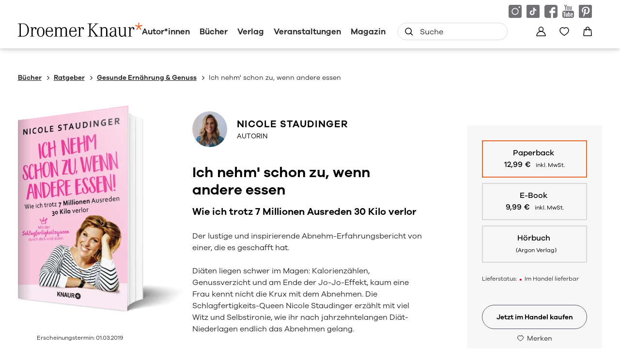

--- FILE ---
content_type: text/html
request_url: https://www.droemer-knaur.de/buch/nicole-staudinger-ich-nehm-schon-zu-wenn-andere-essen-9783426789704
body_size: 58189
content:
<!DOCTYPE html><html lang="de" dir="ltr" class="page-type--Book"> <head><meta charset="utf-8"><title>Ich nehm&#39; schon zu, wenn andere essen - Nicole Staudinger | Droemer Knaur</title><meta name="viewport" content="width=device-width, initial-scale=1, viewport-fit=cover"><meta name="description" content="Der lustige und inspirierende Abnehm-Erfahrungsbericht von einer, die es geschafft hat. Diäten liegen schwer im Magen: Kalorienzählen, Genussverzicht und am...">

<meta property="og:title" content="Ich nehm' schon zu, wenn andere essen - Nicole Staudinger | Droemer Knaur">
<meta property="og:description" content="Der lustige und inspirierende Abnehm-Erfahrungsbericht von einer, die es geschafft hat. Diäten liegen schwer im Magen: Kalorienzählen, Genussverzicht und am...">
<meta property="og:type" content="website">
<meta property="og:url" content="https://www.droemer-knaur.de/buch/nicole-staudinger-ich-nehm-schon-zu-wenn-andere-essen-9783426789704">
<meta property="og:image" content="https://res.cloudinary.com/holtzbrinck-buchverlage/image/fetch/w_1200,c_fill,g_auto,q_auto,f_jpg/https%3A%2F%2Fpondus-hpg.s3.eu-central-1.amazonaws.com%2Fdroemer%2Fpublic%2FYMChpm6IJpqvopilVJeXy0Nw576J5EyYnG3HfaBerNk%2FU1_978-3-426-78970-4.png" />

<meta name="twitter:title" content="Ich nehm' schon zu, wenn andere essen - Nicole Staudinger | Droemer Knaur">
<meta name="twitter:description" content="Der lustige und inspirierende Abnehm-Erfahrungsbericht von einer, die es geschafft hat. Diäten liegen schwer im Magen: Kalorienzählen, Genussverzicht und am...">
<meta property="twitter:image" content="https://res.cloudinary.com/holtzbrinck-buchverlage/image/fetch/w_1200,c_fill,g_auto,q_auto,f_jpg/https%3A%2F%2Fpondus-hpg.s3.eu-central-1.amazonaws.com%2Fdroemer%2Fpublic%2FYMChpm6IJpqvopilVJeXy0Nw576J5EyYnG3HfaBerNk%2FU1_978-3-426-78970-4.png" />

<meta name="twitter:card" content="summary">

<link rel="canonical" href="https://www.droemer-knaur.de/buch/nicole-staudinger-ich-nehm-schon-zu-wenn-andere-essen-9783426789704"><meta name="robots" content="index,follow,noarchive"><link rel="icon" sizes="32x32" href="/images/icons/favicon_v1_32.png" type="image/png"><link rel="icon" sizes="192x192" href="/images/icons/favicon_v1_192.png" type="image/png"><!--<link rel="icon" sizes="196x196" href="/images/icons/favicon_v1_196.png" type="image/png">--><link rel="icon" sizes="512x512" href="/images/icons/favicon_v1_512.png" type="image/png"><!--<link rel="apple-touch-icon" sizes="180x180" href="/images/icons/favicon_v1_180.png" type="image/png">--><link rel="dns-prefetch" href="https://ii1tgvjxdc-dsn.algolia.net"><link rel="preload" href="/fonts/fonts.css" as="style"><link rel="preload" href="/fonts/GalanoGrotesqueRegular/font.woff2" as="font" type="font/woff2" crossorigin><link rel="preload" href="/fonts/GalanoGrotesqueRegular/font.woff" as="font" type="font/woff" crossorigin><link rel="preload" href="/fonts/GalanoGrotesqueMedium/font.woff2" as="font" type="font/woff2" crossorigin><link rel="preload" href="/fonts/GalanoGrotesqueMedium/font.woff" as="font" type="font/woff" crossorigin><link rel="preload" href="/fonts/GalanoGrotesqueSemiBold/font.woff2" as="font" type="font/woff2" crossorigin><link rel="preload" href="/fonts/GalanoGrotesqueSemiBold/font.woff" as="font" type="font/woff" crossorigin><link rel="stylesheet" href="/fonts/fonts.css"><script type="application/ld+json">{"@context":"https://schema.org","@type":["Book","Product"],"name":"Ich nehm' schon zu, wenn andere essen","author":[{"@type":"Person","name":"Nicole Staudinger"}],"url":"https://www.droemer-knaur.de/buch/nicole-staudinger-ich-nehm-schon-zu-wenn-andere-essen-9783426789704","image":"https://pondus-hpg.s3.eu-central-1.amazonaws.com/droemer/public/YMChpm6IJpqvopilVJeXy0Nw576J5EyYnG3HfaBerNk/U1_978-3-426-78970-4.png","description":"Der lustige und inspirierende Abnehm-Erfahrungsbericht von einer, die es geschafft hat. Diäten liegen schwer im Magen: Kalorienzählen, Genussverzicht und am Ende der Jo-Jo-Effekt, kaum eine Frau kennt nicht die Krux mit dem Abnehmen. Die Schlagfertigkeits-Queen Nicole Staudinger erzählt mit viel Witz und Selbstironie, wie ihr nach jahrzehntelangen Diät-Niederlagen endlich das Abnehmen gelang.Nicole Staudinger hat Jahre missglückter Diät-Versuche hinter sich. Kaum einen neuen Abnehm-Trend ließ sie unversucht - ohne Erfolg. Die Kilos, die sie verlor, brachte der Jo-Jo-Effekt zurück. Erst als sie erkannte, dass ihr Essverhalten das Problem war – eine Leckerei als Belohnung, als Trost oder einfach zwischendurch – gelang ihr das Abnehmen. Indem sie es sich nicht zum Ziel machte, ihr Gewicht zu reduzieren, sondern sich bewusst und ausgewogen zu ernähren, begannen die Pfunde auf einmal zu purzeln. Der Jo-Jo-Effekt blieb diesmal aus. Und nicht nur das: Ganz nebenbei fand sie zu mehr Energie, Wohlbefinden und Körperbewusstsein. In diesem Buch macht sie anderen Frauen auf gewohnt leichte und humorvolle Art Lust, den Genuss-Verzicht zu beenden und mit Humor und Selbstbewusstsein ein neues Körpergefühl zu entwickeln.","offers":{"@type":"Offer","price":"12.99","priceCurrency":"EUR","availability":"https://schema.org/InStock","priceValidUntil":"2026-12-15","shippingDetails":{"@type":"OfferShippingDetails","shippingRate":{"@type":"MonetaryAmount","value":"0.00","currency":"EUR"},"shippingDestination":{"@type":"DefinedRegion","addressCountry":"DE"},"deliveryTime":{"@type":"ShippingDeliveryTime","handlingTime":{"@type":"QuantitativeValue","minValue":1,"maxValue":2,"unitCode":"d"},"transitTime":{"@type":"QuantitativeValue","minValue":2,"maxValue":4,"unitCode":"d"}}},"hasMerchantReturnPolicy":{"@type":"MerchantReturnPolicy","applicableCountry":"DE","returnPolicyCategory":"MerchantReturnFiniteReturnWindow","merchantReturnDays":14,"returnMethod":"https://schema.org/ReturnByMail","returnFees":"https://schema.org/FreeReturn","refundType":"https://schema.org/FullRefund"}}}</script><link rel="preconnect" href="//privacy-proxy.usercentrics.eu"><link rel="preload" href="//privacy-proxy.usercentrics.eu/latest/uc-block.bundle.js" as="script"><link rel="dns-prefetch" href="//web.cmp.usercentrics.eu"><link rel="dns-prefetch" href="//api.usercentrics.eu"><script id="usercentrics-cmp" data-settings-id="h-Bk-mRqv" src="https://web.cmp.usercentrics.eu/ui/loader.js" async></script><script type="application/javascript" src="https://privacy-proxy.usercentrics.eu/latest/uc-block.bundle.js"></script><script>(function(){const dataLayerContent = {"event":"view_item","currency":"EUR","value":12.99,"items":[{"item_id":"9783426789704","item_name":"Ich nehm' schon zu, wenn andere essen","price":12.99,"quantity":1}]};

    window.dataLayer = window.dataLayer || [];
    if (dataLayerContent) {
        window.dataLayer?.push(dataLayerContent);
    }
})();</script><script>
  window.dataLayer = window.dataLayer || [];
  function gtag(){dataLayer.push(arguments);}
  gtag('consent', 'default', {
    'ad_user_data': 'denied',
    'ad_personalization': 'denied',
    'ad_storage': 'denied',
    'analytics_storage': 'denied',
    'wait_for_update': 500,
  });
</script><!-- Google Tag Manager --><script type="text/plain" data-usercentrics="Google Tag Manager">(function(){const gtmId = "GTM-TQQV88T";
(function(w,d,s,l,i){w[l]=w[l]||[];w[l].push({'gtm.start':
new Date().getTime(),event:'gtm.js'});var f=d.getElementsByTagName(s)[0],
j=d.createElement(s),dl=l!='dataLayer'?'&l='+l:'';j.async=true;j.src=
'https://www.googletagmanager.com/gtm.js?id='+i+dl;f.parentNode.insertBefore(j,f);
})(window,document,'script','dataLayer',gtmId);})();</script><!-- End Google Tag Manager --><link rel="stylesheet" href="/_astro/editieren.DO43kyRK.css">
<style>/*!
 * Toastify js 1.12.0
 * https://github.com/apvarun/toastify-js
 * @license MIT licensed
 *
 * Copyright (C) 2018 Varun A P
 */.toastify{padding:12px 20px;color:#fff;display:inline-block;box-shadow:0 3px 6px -1px #0000001f,0 10px 36px -4px #4d60e84d;background:-webkit-linear-gradient(315deg,#73a5ff,#5477f5);background:linear-gradient(135deg,#73a5ff,#5477f5);position:fixed;opacity:0;transition:all .4s cubic-bezier(.215,.61,.355,1);border-radius:2px;cursor:pointer;text-decoration:none;max-width:calc(50% - 20px);z-index:2147483647}.toastify.on{opacity:1}.toast-close{background:transparent;border:0;color:#fff;cursor:pointer;font-family:inherit;font-size:1em;opacity:.4;padding:0 5px}.toastify-right{right:15px}.toastify-left{left:15px}.toastify-top{top:-150px}.toastify-bottom{bottom:-150px}.toastify-rounded{border-radius:25px}.toastify-avatar{width:1.5em;height:1.5em;margin:-7px 5px;border-radius:2px}.toastify-center{margin-left:auto;margin-right:auto;left:0;right:0;max-width:fit-content;max-width:-moz-fit-content}@media only screen and (max-width: 360px){.toastify-right,.toastify-left{margin-left:auto;margin-right:auto;left:0;right:0;max-width:fit-content}}
</style>
<link rel="stylesheet" href="/_astro/_slug_.CRRZCYsV.css">
<style>.site-header--custom-background{background:var(--siteHeaderBackground)}.site-header--custom-background .site-header__wrapper:before{background:var(--siteHeaderBackground)}.site-header--custom .site-header__logo{top:0;left:0;transform:translate(0)}.site-header--custom .site-header__logo img{width:auto;height:40px}.site-header--custom .social-media-icons,.site-header--custom .button,.site-header--custom .site-navigation__additional-actions li{display:none}.site-header--custom .site-navigation__additional-actions__search-input{display:block!important}.site-header--custom .site-header__mobile-nav-trigger span{background:var(--siteHeaderLinkColor)}.site-header--custom-hide-search .site-navigation__additional-actions{display:none}@media screen and (min-width: 768px){.site-header--custom .site-navigation__additional-actions__search-input>button svg path,.site-header--custom .site-navigation__additional-actions__search-input>button svg circle{stroke:var(--siteHeaderLinkColor)}.site-header--custom .site-navigation .ais-SearchBox .ais-SearchBox-form .ais-SearchBox-input{color:var(--siteHeaderLinkColor)}.site-header--custom .site-navigation .ais-SearchBox .ais-SearchBox-form .ais-SearchBox-input::placeholder{color:var(--siteHeaderLinkColor)}.site-header--custom .site-navigation .ais-SearchBox .ais-SearchBox-reset svg path{fill:var(--siteHeaderLinkColor)}}@media screen and (min-width: 1280px){.site-header--custom-link-color .site-navigation__main__links .ac .ac-trigger{color:var(--siteHeaderLinkColor)!important}.site-header--custom-link-color .site-navigation__main__links .ac .ac-trigger:before{background:var(--siteHeaderLinkHoverColor)!important}.site-header--custom-link-hover-color .site-navigation__main__links .ac .ac-trigger:hover{color:var(--siteHeaderLinkHoverColor)!important;text-decoration-color:var(--siteHeaderLinkHoverColor)!important}.site-header--custom-link-color a{color:var(--siteHeaderLinkColor)!important}.site-header--custom-link-hover-color a:hover{color:var(--siteHeaderLinkHoverColor)!important;text-decoration-color:var(--siteHeaderLinkHoverColor)!important}.site-header--custom .site-header__logo img{height:50px}.site-header--custom .site-navigation,.site-header--custom .site-navigation__main{background:var(--siteHeaderBackground)}.site-header--custom .site-navigation__main__links .accordion-container{justify-content:flex-end}}
</style><script type="module" src="/_astro/page.CP22PBEX.js"></script></head> <body> <header class="site-header site-header--position-fixed-desktop site-header--transition-desktop site-header--show-desktop " data-js="site-header" style=""> <div class="grid-wrap" style=""> <div class="site-header__wrapper w24" style=""> <button data-site-header-mobile-nav-trigger class="site-header__mobile-nav-trigger" aria-label="open mobile navigation" style=""> <span style=""></span><span style=""></span><span style=""></span> </button> <a href="/" class="site-header__logo " aria-label="go to homepage" title="go to homepage" data-astro-reload="false" target rel data-astro-prefetch="hover"><svg aria-label="Verlag Droemer Knaur Logo" xmlns="http://www.w3.org/2000/svg" viewBox="0 0 257 30" width="257" height="30"> <path class="star" d="M248.4 0v6.4l-5.7-2.2-.7 2.2 5.9 2-3.8 5.2 1.8 1.4 3.6-5.4 3.6 5.4 1.8-1.4-3.8-5.2 5.9-2-.7-2.2-5.7 2.2V0z"></path> <path d="M3.4 25.2c0 2.1-.4 2.5-3.4 2.7v.8h10c1 0 2-.1 2.9-.2v-1.3c-1.1.3-2.4.5-3.8.5-2.7 0-3-.2-3-2.2v-23h3.6c1.2 0 2.2.1 3.2.3V1.6c-1-.2-2.1-.2-3.4-.2H0v.8c3 .2 3.4.6 3.4 2.7v20.3zm9.5 3.2c2.1-.4 3.7-1.1 5.2-2.3 2.9-2.4 4.6-6.6 4.6-11S21 6.6 18.1 4c-1.4-1.3-3-2-5.1-2.3v1.2c1.6.4 2.8 1.1 3.8 2.2 2 2.2 3 5.6 3 9.9 0 6.8-2.2 10.8-6.8 12.1v1.3zm12.2-18.2c2.9.1 2.9 0 2.9 2.6V26c0 1.6-.5 2-3 2.1v.7c2.1-.2 3.1-.3 4.3-.3 1.2 0 2.2 0 4.3.3v-.7c-2.5-.1-3-.4-3-2.1v-8.2c0-4.4 1.5-7.2 3.7-7.2.8 0 1.3.4 1.3 1v.3c-.2.6-.2.6-.2.7 0 .8.7 1.4 1.5 1.4 1 0 1.7-.7 1.7-2 0-1.7-1.5-3-3.4-3-2.3 0-4.1 1.4-4.8 3.7-.1-1.9-.1-1.7-.3-4-1.6.5-2.9.7-5 .9v.6zm22 17.9c-3.2 0-4.9-3.1-4.9-9 0-5.8 1.7-9 4.9-9.1h.2c3 0 4.7 3.2 4.7 9s-1.7 9-4.9 9.1m.1-19.2H47c-4.5.1-7.6 4.2-7.6 10.1 0 6 3.1 10.1 7.7 10.1 4.5 0 7.7-4.1 7.7-10.1S51.7 8.9 47.2 8.9m17.6 1c3.1 0 4.7 2.3 4.9 6.9h-9.8c.5-4.3 2.3-6.8 4.9-6.9zm5.9 12.4c-.5 3.6-2.3 5.5-5.3 5.5h-.6c-3.4-.3-5-3.3-5-9.4h12.5c0-6.2-2.5-9.4-7.3-9.4h-.1c-4.7.1-7.6 4-7.6 10.3 0 6.1 2.7 9.6 7.6 9.8h.6c4 0 6.6-2.5 7-6.7h-1.8zm3.7-12c3.1.1 2.9-.1 2.9 2.4V26c0 1.6-.5 2-3 2.1v.7c2.1-.2 3.1-.3 4.3-.3 1.2 0 2.2 0 4.3.3v-.7c-2.5-.1-3-.4-3-2.1v-9.4c0-3.8 1.5-5.8 4.6-5.8 2.5 0 3.5 1.3 3.5 4.8V26c0 1.6-.5 2-3 2.1v.7c2-.2 3-.3 4.2-.3 1.2 0 2.2 0 4.3.3v-.7c-2.5-.1-3-.4-3-2.1V16c0-3.4 1.6-5.2 4.5-5.2 2.7 0 3.6 1.3 3.6 4.7V26c0 1.6-.5 2-3 2.1v.7c2.1-.2 3.1-.3 4.3-.3 1.2 0 2.1 0 4.3.3v-.7c-2.5-.1-3-.4-3-2.1V15.6c0-4.6-1.7-6.5-5.5-6.5-2.5 0-4.2.9-5.7 3.1-.9-2.2-2.4-3.1-4.9-3.1-2.4 0-4 .9-5.5 3.1 0-1.2-.1-2.4-.3-3.5-1.6.6-2.9.9-5 1.2v.4zm39.1-.4c3.1 0 4.7 2.3 4.9 6.9h-9.8c.5-4.3 2.3-6.8 4.9-6.9zm5.9 12.4c-.5 3.6-2.3 5.5-5.3 5.5h-.6c-3.4-.3-5-3.3-5-9.4H121c0-6.2-2.5-9.4-7.3-9.4h-.1c-4.7.1-7.6 4-7.6 10.3 0 6.1 2.7 9.6 7.6 9.8h.6c4 0 6.6-2.5 7-6.7h-1.8zm3.7-12.1c2.9.1 2.9 0 2.9 2.6V26c0 1.6-.5 2-3 2.1v.7c2.1-.2 3.1-.3 4.3-.3 1.2 0 2.2 0 4.2.3v-.7c-2.5-.1-3-.4-3-2.1v-8.2c0-4.4 1.5-7.2 3.7-7.2.8 0 1.3.4 1.3 1v.3c-.2.6-.2.6-.2.7 0 .8.7 1.4 1.5 1.4 1 0 1.6-.7 1.6-2 0-1.7-1.4-3-3.3-3-2.3 0-4.1 1.4-4.8 3.7-.1-1.9-.1-1.7-.3-4-1.6.5-2.9.7-5 .9v.6zm27 4V4.8c0-2.1.5-2.5 3.4-2.7v-.8c-2.2.2-3.3.3-4.7.3-1.3 0-2.4-.1-4.8-.3v.8c3 .2 3.4.6 3.4 2.7v20.6c0 2.1-.4 2.4-3.4 2.7v.8c2.4-.3 3.5-.3 4.8-.3 1.4 0 2.4.1 4.6.3V28c-3-.2-3.4-.5-3.4-2.7v-9.5l1.4-1.6 8.2 11.2c.7 1 .8 1.1.8 1.5 0 .6-.6.8-2.9 1v.8c2.2-.3 3.4-.3 5.1-.3 1.7 0 2.9.1 5.1.3V28c-2.5-.2-3.4-.6-4.7-2.4l-9.7-12.8 7.8-8.6c1.5-1.6 2.2-1.9 4.9-2v-.9c-1.8.2-2.7.2-4.1.2-1.3 0-2.3 0-4.2-.2v.8c2.1.1 2.5.2 2.5.8 0 .2-.2.5-.5.9l-9.6 10.4zm17.9-3.9c3.1.1 2.9-.1 2.9 2.4V26c0 1.6-.5 2-3 2.1v.7c2.1-.2 3.1-.3 4.3-.3 1.2 0 2.2 0 4.3.3v-.7c-2.5-.1-3-.4-3-2.1v-9.7c0-3.6 1.6-5.5 4.8-5.5 2.7 0 3.8 1.6 3.8 5.3V26c0 1.6-.5 2-3 2.1v.7c2.1-.2 3-.3 4.3-.3 1.2 0 2.2 0 4.3.3v-.7c-2.5-.1-3-.4-3-2.1V16c0-4.5-2.2-7-6-7-2.2 0-3.9 1-5.4 3.1-.1-2.2-.1-2.5-.3-3.6-1.6.6-2.9.9-5 1.2v.6zm32 10.8c0 4.2-1.2 6.2-4 6.3h-.4c-2.3 0-3.6-1.4-3.6-3.7 0-2.3 1.3-3.9 4.1-5 1.1-.4 2.5-.8 4-1.1v3.5zm4.3 6.7c-1.3 0-1.7-1-1.7-4V15c0-3.8-2.1-5.9-6-5.9h-.6c-3.2.2-5.9 2.4-5.9 4.8 0 .7.4 1.2 1.1 1.2 1.1 0 1.5-.5 1.5-1.8v-.4c0-1.5 1.3-2.6 3.2-2.7h.4c2.6 0 3.6 1.2 3.6 4.3v2.3c-1.5.2-2.9.5-4 .8-4.3 1.2-6.7 3.4-6.7 6.3 0 3 2.4 5.2 5.6 5.2.4 0 .8 0 1.2-.1 2-.2 3.2-1.2 4.5-3.5.2 2.5 1 3.4 2.9 3.4.6 0 1.1 0 1.9-.2v-1.1c-.5.1-.7.2-1 .2zm1.6-17.6c2.7 0 2.9.2 2.9 2.2v9.8c0 4.5 2 6.8 5.9 6.8 2.6 0 4.2-1.1 5.6-3.7v1.8c0 1 0 1.2.1 1.9 1.6-.5 2.9-.8 5.2-1v-.6c-2.9 0-3.1-.2-3.1-2V8.7c-1.8.5-3.3.7-5.5.9v.6c2.7 0 3 .2 3 2.2v9c0 3.9-1.5 5.8-4.6 5.8-3 0-4.1-1.4-4.1-5.1V8.7c-1.8.5-3.3.7-5.5.9v.6zm21.1 0c2.9.1 2.9 0 2.9 2.6V26c0 1.6-.5 2-3 2.1v.7c2.1-.2 3.1-.3 4.3-.3 1.2 0 2.2 0 4.3.3v-.7c-2.5-.1-3-.4-3-2.1v-8.2c0-4.4 1.5-7.2 3.7-7.2.8 0 1.3.4 1.3 1v.3c-.2.6-.2.6-.2.7 0 .8.7 1.4 1.5 1.4 1 0 1.7-.7 1.7-2 0-1.7-1.5-3-3.4-3-2.3 0-4.1 1.4-4.8 3.7-.1-1.9-.1-1.7-.3-4-1.6.5-2.9.7-5 .9v.6z"></path> </svg></a> <nav class="site-navigation" style=""> <div data-site-navigation-main class="site-navigation__main" style=""> <div class="site-navigation__main__links" style=""> <div class="accordion-group accordion-container" data-js="accordion-group" data-accordion-settings="%7B%22duration%22%3A400%2C%22showMultiple%22%3Atrue%2C%22disableAdditionalGeneralOptions%22%3Atrue%7D"> <div class="accordion ac no-sub-navigation "> <div class="accordion__header ac-header"> <a href="/autor" class="accordion__header__trigger ac-trigger " aria-label="Autor*innen anzeigen" data-astro-prefetch="hover">Autor*innen</a>  </div> <div class="accordion__content ac-panel"> <div>  <ul style=""> 0 </ul>  </div> </div> </div><div class="accordion ac  "> <div class="accordion__header ac-header">  <button type="button" class="accordion__header__trigger ac-trigger " aria-label="Bücher anzeigen" data-ac-trigger-value>Bücher</button>
                <a href="/buch" class="accordion__header__trigger ac-trigger " aria-label="Bücher anzeigen" style="display:none;" data-astro-prefetch="hover">Bücher</a> </div> <div class="accordion__content ac-panel"> <div>  <ul style=""> <li style=""> <div class="accordion-group accordion-container" data-js="accordion-group" data-accordion-settings="%7B%22duration%22%3A400%2C%22showMultiple%22%3Atrue%2C%22disableAdditionalGeneralOptions%22%3Atrue%7D">  <div class="accordion ac no-sub-navigation "> <div class="accordion__header ac-header"> <a href="/buch/bestseller" class="accordion__header__trigger ac-trigger " aria-label="Bestseller anzeigen" data-astro-prefetch="hover">Bestseller</a>  </div> <div class="accordion__content ac-panel"> <div>  <ul style="">  </ul>  </div> </div> </div>  </div> <script type="module" src="/_astro/AccordionGroup.astro_astro_type_script_index_0_lang.Dm-oUe6t.js"></script> </li><li style=""> <div class="accordion-group accordion-container" data-js="accordion-group" data-accordion-settings="%7B%22duration%22%3A400%2C%22showMultiple%22%3Atrue%2C%22disableAdditionalGeneralOptions%22%3Atrue%7D">  <div class="accordion ac no-sub-navigation "> <div class="accordion__header ac-header"> <a href="/buch/neuheiten" class="accordion__header__trigger ac-trigger " aria-label="Neuheiten anzeigen" data-astro-prefetch="hover">Neuheiten</a>  </div> <div class="accordion__content ac-panel"> <div>  <ul style="">  </ul>  </div> </div> </div>  </div>  </li><li style=""> <div class="accordion-group accordion-container" data-js="accordion-group" data-accordion-settings="%7B%22duration%22%3A400%2C%22showMultiple%22%3Atrue%2C%22disableAdditionalGeneralOptions%22%3Atrue%7D">  <div class="accordion ac no-sub-navigation "> <div class="accordion__header ac-header"> <a href="/buch/demnaechst-im-handel" class="accordion__header__trigger ac-trigger " aria-label="Demnächst im Handel anzeigen" data-astro-prefetch="hover">Demnächst im Handel</a>  </div> <div class="accordion__content ac-panel"> <div>  <ul style="">  </ul>  </div> </div> </div>  </div>  </li><li style=""> <div class="accordion-group accordion-container" data-js="accordion-group" data-accordion-settings="%7B%22duration%22%3A400%2C%22showMultiple%22%3Atrue%2C%22disableAdditionalGeneralOptions%22%3Atrue%7D">  <div class="accordion ac  "> <div class="accordion__header ac-header">  <button type="button" class="accordion__header__trigger ac-trigger " aria-label="Krimi anzeigen" data-ac-trigger-value>Krimi</button>
                <a href="/buch/krimi" class="accordion__header__trigger ac-trigger " aria-label="Krimi anzeigen" style="display:none;" data-astro-prefetch="hover">Krimi</a> </div> <div class="accordion__content ac-panel"> <div>  <ul style=""> <li style=""> <a href="/buch/krimi/klassische-kriminalromane" class data-astro-prefetch="hover" style="">Klassische Kriminalromane</a> </li><li style=""> <a href="/buch/krimi/historische-kriminalromane" class data-astro-prefetch="hover" style="">Historische Kriminalromane</a> </li><li style=""> <a href="/buch/krimi/regiokrimi" class data-astro-prefetch="hover" style="">Regiokrimi</a> </li><li style=""> <a href="/buch/krimi/humorvolle-kriminalromane" class data-astro-prefetch="hover" style="">Humorvolle Kriminalromane</a> </li><li style=""> <a href="/buch/krimi/detektivromane" class data-astro-prefetch="hover" style="">Detektivromane</a> </li><li style=""> <a href="/buch/krimi/true-crime" class data-astro-prefetch="hover" style="">True Crime</a> </li> </ul>  </div> </div> </div>  </div>  </li><li style=""> <div class="accordion-group accordion-container" data-js="accordion-group" data-accordion-settings="%7B%22duration%22%3A400%2C%22showMultiple%22%3Atrue%2C%22disableAdditionalGeneralOptions%22%3Atrue%7D">  <div class="accordion ac  "> <div class="accordion__header ac-header">  <button type="button" class="accordion__header__trigger ac-trigger " aria-label="Thriller anzeigen" data-ac-trigger-value>Thriller</button>
                <a href="/buch/thriller" class="accordion__header__trigger ac-trigger " aria-label="Thriller anzeigen" style="display:none;" data-astro-prefetch="hover">Thriller</a> </div> <div class="accordion__content ac-panel"> <div>  <ul style=""> <li style=""> <a href="/buch/thriller/politthriller" class data-astro-prefetch="hover" style="">Politthriller</a> </li><li style=""> <a href="/buch/thriller/psychothriller" class data-astro-prefetch="hover" style="">Psychothriller</a> </li><li style=""> <a href="/buch/thriller/spionagethriller" class data-astro-prefetch="hover" style="">Spionagethriller</a> </li><li style=""> <a href="/buch/thriller/technothriller" class data-astro-prefetch="hover" style="">Technothriller</a> </li> </ul>  </div> </div> </div>  </div>  </li><li style=""> <div class="accordion-group accordion-container" data-js="accordion-group" data-accordion-settings="%7B%22duration%22%3A400%2C%22showMultiple%22%3Atrue%2C%22disableAdditionalGeneralOptions%22%3Atrue%7D">  <div class="accordion ac  "> <div class="accordion__header ac-header">  <button type="button" class="accordion__header__trigger ac-trigger " aria-label="Historischer Roman anzeigen" data-ac-trigger-value>Historischer Roman</button>
                <a href="/buch/historischer-roman" class="accordion__header__trigger ac-trigger " aria-label="Historischer Roman anzeigen" style="display:none;" data-astro-prefetch="hover">Historischer Roman</a> </div> <div class="accordion__content ac-panel"> <div>  <ul style=""> <li style=""> <a href="/buch/historischer-roman/historischer-liebesroman" class data-astro-prefetch="hover" style="">Historischer Liebesroman</a> </li><li style=""> <a href="/buch/historischer-roman/historischer-kriminalroman" class data-astro-prefetch="hover" style="">Historischer Kriminalroman</a> </li><li style=""> <a href="/buch/historischer-roman/historische-fantasy" class data-astro-prefetch="hover" style="">Historische Fantasy</a> </li> </ul>  </div> </div> </div>  </div>  </li><li style=""> <div class="accordion-group accordion-container" data-js="accordion-group" data-accordion-settings="%7B%22duration%22%3A400%2C%22showMultiple%22%3Atrue%2C%22disableAdditionalGeneralOptions%22%3Atrue%7D">  <div class="accordion ac  "> <div class="accordion__header ac-header">  <button type="button" class="accordion__header__trigger ac-trigger " aria-label="Liebesroman anzeigen" data-ac-trigger-value>Liebesroman</button>
                <a href="/buch/liebesroman" class="accordion__header__trigger ac-trigger " aria-label="Liebesroman anzeigen" style="display:none;" data-astro-prefetch="hover">Liebesroman</a> </div> <div class="accordion__content ac-panel"> <div>  <ul style=""> <li style=""> <a href="/buch/liebesroman/erotische-romane" class data-astro-prefetch="hover" style="">Erotische Romane</a> </li><li style=""> <a href="/buch/liebesroman/familienromane" class data-astro-prefetch="hover" style="">Familienromane</a> </li><li style=""> <a href="/buch/liebesroman/grosse-gefuehle" class data-astro-prefetch="hover" style="">Große Gefühle</a> </li><li style=""> <a href="/buch/liebesroman/heitere-liebesromane" class data-astro-prefetch="hover" style="">Heitere Liebesromane</a> </li><li style=""> <a href="/buch/liebesroman/historische-liebesromane" class data-astro-prefetch="hover" style="">Historische Liebesromane</a> </li><li style=""> <a href="/buch/liebesroman/romantic-fantasy" class data-astro-prefetch="hover" style="">Romantic Fantasy</a> </li><li style=""> <a href="/buch/liebesroman/romantische-spannung" class data-astro-prefetch="hover" style="">Romantische Spannung</a> </li> </ul>  </div> </div> </div>  </div>  </li><li style=""> <div class="accordion-group accordion-container" data-js="accordion-group" data-accordion-settings="%7B%22duration%22%3A400%2C%22showMultiple%22%3Atrue%2C%22disableAdditionalGeneralOptions%22%3Atrue%7D">  <div class="accordion ac  "> <div class="accordion__header ac-header">  <button type="button" class="accordion__header__trigger ac-trigger " aria-label="Fantasy anzeigen" data-ac-trigger-value>Fantasy</button>
                <a href="/buch/fantasy" class="accordion__header__trigger ac-trigger " aria-label="Fantasy anzeigen" style="display:none;" data-astro-prefetch="hover">Fantasy</a> </div> <div class="accordion__content ac-panel"> <div>  <ul style=""> <li style=""> <a href="/buch/fantasy/epische-fantasy" class data-astro-prefetch="hover" style="">Epische Fantasy</a> </li><li style=""> <a href="/buch/fantasy/historische-fantasy" class data-astro-prefetch="hover" style="">Historische Fantasy</a> </li><li style=""> <a href="/buch/fantasy/magischer-realismus" class data-astro-prefetch="hover" style="">Magischer Realismus</a> </li><li style=""> <a href="/buch/fantasy/fantasy-romance-dark-romance" class data-astro-prefetch="hover" style="">Fantasy Romance, Dark Romance</a> </li><li style=""> <a href="/buch/fantasy/urban-fantasy" class data-astro-prefetch="hover" style="">Urban Fantasy</a> </li> </ul>  </div> </div> </div>  </div>  </li><li style=""> <div class="accordion-group accordion-container" data-js="accordion-group" data-accordion-settings="%7B%22duration%22%3A400%2C%22showMultiple%22%3Atrue%2C%22disableAdditionalGeneralOptions%22%3Atrue%7D">  <div class="accordion ac  "> <div class="accordion__header ac-header">  <button type="button" class="accordion__header__trigger ac-trigger " aria-label="Science Fiction anzeigen" data-ac-trigger-value>Science Fiction</button>
                <a href="/buch/science-fiction" class="accordion__header__trigger ac-trigger " aria-label="Science Fiction anzeigen" style="display:none;" data-astro-prefetch="hover">Science Fiction</a> </div> <div class="accordion__content ac-panel"> <div>  <ul style=""> <li style=""> <a href="/buch/science-fiction/apokalypse" class data-astro-prefetch="hover" style="">Apokalypse</a> </li><li style=""> <a href="/buch/science-fiction/space-opera" class data-astro-prefetch="hover" style="">Space Opera</a> </li><li style=""> <a href="/buch/science-fiction/zeitreisen" class data-astro-prefetch="hover" style="">Zeitreisen</a> </li> </ul>  </div> </div> </div>  </div>  </li><li style=""> <div class="accordion-group accordion-container" data-js="accordion-group" data-accordion-settings="%7B%22duration%22%3A400%2C%22showMultiple%22%3Atrue%2C%22disableAdditionalGeneralOptions%22%3Atrue%7D">  <div class="accordion ac  "> <div class="accordion__header ac-header">  <button type="button" class="accordion__header__trigger ac-trigger " aria-label="Romane &#38; Unterhaltung anzeigen" data-ac-trigger-value>Romane &amp; Unterhaltung</button>
                <a href="/buch/romane-unterhaltung" class="accordion__header__trigger ac-trigger " aria-label="Romane &#38; Unterhaltung anzeigen" style="display:none;" data-astro-prefetch="hover">Romane &amp; Unterhaltung</a> </div> <div class="accordion__content ac-panel"> <div>  <ul style=""> <li style=""> <a href="/buch/romane-unterhaltung/gegenwartsliteratur" class data-astro-prefetch="hover" style="">Gegenwartsliteratur</a> </li><li style=""> <a href="/buch/romane-unterhaltung/klassiker" class data-astro-prefetch="hover" style="">Klassiker</a> </li><li style=""> <a href="/buch/romane-unterhaltung/erzaehlungen-kurzgeschichten" class data-astro-prefetch="hover" style="">Erzählungen &amp; Kurzgeschichten</a> </li><li style=""> <a href="/buch/romane-unterhaltung/mythen-sagen" class data-astro-prefetch="hover" style="">Mythen &amp; Sagen</a> </li><li style=""> <a href="/buch/romane-unterhaltung/heitere-romane" class data-astro-prefetch="hover" style="">Heitere Romane</a> </li><li style=""> <a href="/buch/romane-unterhaltung/humorvolle-sammlungen" class data-astro-prefetch="hover" style="">Humorvolle Sammlungen</a> </li><li style=""> <a href="/buch/romane-unterhaltung/parodien" class data-astro-prefetch="hover" style="">Parodien</a> </li> </ul>  </div> </div> </div>  </div>  </li><li style=""> <div class="accordion-group accordion-container" data-js="accordion-group" data-accordion-settings="%7B%22duration%22%3A400%2C%22showMultiple%22%3Atrue%2C%22disableAdditionalGeneralOptions%22%3Atrue%7D">  <div class="accordion ac  "> <div class="accordion__header ac-header">  <button type="button" class="accordion__header__trigger ac-trigger " aria-label="Ratgeber anzeigen" data-ac-trigger-value>Ratgeber</button>
                <a href="/buch/ratgeber" class="accordion__header__trigger ac-trigger " aria-label="Ratgeber anzeigen" style="display:none;" data-astro-prefetch="hover">Ratgeber</a> </div> <div class="accordion__content ac-panel"> <div>  <ul style=""> <li style=""> <a href="/buch/ratgeber/diy-kreativitaet" class data-astro-prefetch="hover" style="">DIY &amp; Kreativität</a> </li><li style=""> <a href="/buch/ratgeber/partnerschaft-liebe" class data-astro-prefetch="hover" style="">Partnerschaft &amp; Liebe</a> </li><li style=""> <a href="/buch/ratgeber/familie-kind" class data-astro-prefetch="hover" style="">Familie &amp; Kind</a> </li><li style=""> <a href="/buch/ratgeber/gesunde-ernaehrung-genuss" class data-astro-prefetch="hover" style="">Gesunde Ernährung &amp; Genuss</a> </li><li style=""> <a href="/buch/ratgeber/gesundheit-heilung" class data-astro-prefetch="hover" style="">Gesundheit &amp; Heilung</a> </li><li style=""> <a href="/buch/ratgeber/achtsamkeit-meditation" class data-astro-prefetch="hover" style="">Achtsamkeit &amp; Meditation</a> </li><li style=""> <a href="/buch/ratgeber/yoga-fitness" class data-astro-prefetch="hover" style="">Yoga &amp; Fitness</a> </li><li style=""> <a href="/buch/ratgeber/buddhismus-zen" class data-astro-prefetch="hover" style="">Buddhismus &amp; Zen</a> </li><li style=""> <a href="/buch/ratgeber/lebenshilfe-coaching" class data-astro-prefetch="hover" style="">Lebenshilfe &amp; Coaching</a> </li><li style=""> <a href="/buch/ratgeber/christliches-leben" class data-astro-prefetch="hover" style="">Christliches Leben</a> </li><li style=""> <a href="/buch/ratgeber/engel-kosmische-kraefte" class data-astro-prefetch="hover" style="">Engel &amp; kosmische Kräfte</a> </li><li style=""> <a href="/buch/ratgeber/tod-trauer" class data-astro-prefetch="hover" style="">Tod &amp; Trauer</a> </li><li style=""> <a href="/buch/ratgeber/nahtoderfahrung-jenseits" class data-astro-prefetch="hover" style="">Nahtoderfahrung &amp; Jenseits</a> </li> </ul>  </div> </div> </div>  </div>  </li><li style=""> <div class="accordion-group accordion-container" data-js="accordion-group" data-accordion-settings="%7B%22duration%22%3A400%2C%22showMultiple%22%3Atrue%2C%22disableAdditionalGeneralOptions%22%3Atrue%7D">  <div class="accordion ac  "> <div class="accordion__header ac-header">  <button type="button" class="accordion__header__trigger ac-trigger " aria-label="Sachbuch anzeigen" data-ac-trigger-value>Sachbuch</button>
                <a href="/buch/sachbuch" class="accordion__header__trigger ac-trigger " aria-label="Sachbuch anzeigen" style="display:none;" data-astro-prefetch="hover">Sachbuch</a> </div> <div class="accordion__content ac-panel"> <div>  <ul style=""> <li style=""> <a href="/buch/sachbuch/biografien" class data-astro-prefetch="hover" style="">Biografien</a> </li><li style=""> <a href="/buch/sachbuch/humorvolle-sachbuecher" class data-astro-prefetch="hover" style="">Humorvolle Sachbücher</a> </li><li style=""> <a href="/buch/sachbuch/tagebuecher-briefe" class data-astro-prefetch="hover" style="">Tagebücher &amp; Briefe</a> </li><li style=""> <a href="/buch/sachbuch/politik-gesellschaft" class data-astro-prefetch="hover" style="">Politik &amp; Gesellschaft</a> </li><li style=""> <a href="/buch/sachbuch/wirtschaft-verbraucher" class data-astro-prefetch="hover" style="">Wirtschaft &amp; Verbraucher</a> </li><li style=""> <a href="/buch/sachbuch/philosophie" class data-astro-prefetch="hover" style="">Philosophie</a> </li><li style=""> <a href="/buch/sachbuch/religion" class data-astro-prefetch="hover" style="">Religion</a> </li><li style=""> <a href="/buch/sachbuch/psychologie" class data-astro-prefetch="hover" style="">Psychologie</a> </li><li style=""> <a href="/buch/sachbuch/medizin" class data-astro-prefetch="hover" style="">Medizin</a> </li><li style=""> <a href="/buch/sachbuch/familie-erziehung" class data-astro-prefetch="hover" style="">Familie &amp; Erziehung</a> </li><li style=""> <a href="/buch/sachbuch/natur-wissen" class data-astro-prefetch="hover" style="">Natur &amp; Wissen</a> </li><li style=""> <a href="/buch/sachbuch/geschichte" class data-astro-prefetch="hover" style="">Geschichte</a> </li><li style=""> <a href="/buch/sachbuch/musik" class data-astro-prefetch="hover" style="">Musik</a> </li> </ul>  </div> </div> </div>  </div>  </li><li style=""> <div class="accordion-group accordion-container" data-js="accordion-group" data-accordion-settings="%7B%22duration%22%3A400%2C%22showMultiple%22%3Atrue%2C%22disableAdditionalGeneralOptions%22%3Atrue%7D">  <div class="accordion ac  "> <div class="accordion__header ac-header">  <button type="button" class="accordion__header__trigger ac-trigger " aria-label="Kinder- und Jugendbuch anzeigen" data-ac-trigger-value>Kinder- und Jugendbuch</button>
                <a href="/buch/kinder-und-jugendbuch" class="accordion__header__trigger ac-trigger " aria-label="Kinder- und Jugendbuch anzeigen" style="display:none;" data-astro-prefetch="hover">Kinder- und Jugendbuch</a> </div> <div class="accordion__content ac-panel"> <div>  <ul style=""> <li style=""> <a href="/buch/kinder-und-jugendbuch/kinderbuch" class data-astro-prefetch="hover" style="">Kinderbuch</a> </li><li style=""> <a href="/buch/kinder-und-jugendbuch/jugendbuch" class data-astro-prefetch="hover" style="">Jugendbuch</a> </li> </ul>  </div> </div> </div>  </div>  </li><li style=""> <div class="accordion-group accordion-container" data-js="accordion-group" data-accordion-settings="%7B%22duration%22%3A400%2C%22showMultiple%22%3Atrue%2C%22disableAdditionalGeneralOptions%22%3Atrue%7D">  <div class="accordion ac  "> <div class="accordion__header ac-header">  <button type="button" class="accordion__header__trigger ac-trigger " aria-label="Geschenkbuch anzeigen" data-ac-trigger-value>Geschenkbuch</button>
                <a href="/buch/geschenkbuch" class="accordion__header__trigger ac-trigger " aria-label="Geschenkbuch anzeigen" style="display:none;" data-astro-prefetch="hover">Geschenkbuch</a> </div> <div class="accordion__content ac-panel"> <div>  <ul style=""> <li style=""> <a href="/buch/geschenkbuch/geburtstag" class data-astro-prefetch="hover" style="">Geburtstag</a> </li><li style=""> <a href="/buch/geschenkbuch/humor" class data-astro-prefetch="hover" style="">Humor</a> </li><li style=""> <a href="/buch/geschenkbuch/geburt-baby-taufe" class data-astro-prefetch="hover" style="">Geburt, Baby &amp; Taufe</a> </li><li style=""> <a href="/buch/geschenkbuch/liebe-hochzeit" class data-astro-prefetch="hover" style="">Liebe &amp; Hochzeit</a> </li><li style=""> <a href="/buch/geschenkbuch/erinnerungsalben" class data-astro-prefetch="hover" style="">Erinnerungsalben</a> </li><li style=""> <a href="/buch/geschenkbuch/familie-freundschaft" class data-astro-prefetch="hover" style="">Familie &amp; Freundschaft</a> </li><li style=""> <a href="/buch/geschenkbuch/motivation-lebensfreude" class data-astro-prefetch="hover" style="">Motivation &amp; Lebensfreude</a> </li><li style=""> <a href="/buch/geschenkbuch/advent-weihnachten" class data-astro-prefetch="hover" style="">Advent &amp; Weihnachten</a> </li> </ul>  </div> </div> </div>  </div>  </li><li style=""> <div class="accordion-group accordion-container" data-js="accordion-group" data-accordion-settings="%7B%22duration%22%3A400%2C%22showMultiple%22%3Atrue%2C%22disableAdditionalGeneralOptions%22%3Atrue%7D">  <div class="accordion ac no-sub-navigation "> <div class="accordion__header ac-header"> <a href="/buch/e-book-preisaktionen" class="accordion__header__trigger ac-trigger " aria-label="E-Book Preisaktionen anzeigen" data-astro-prefetch="hover">E-Book Preisaktionen</a>  </div> <div class="accordion__content ac-panel"> <div>  <ul style="">  </ul>  </div> </div> </div>  </div>  </li><li style=""> <div class="accordion-group accordion-container" data-js="accordion-group" data-accordion-settings="%7B%22duration%22%3A400%2C%22showMultiple%22%3Atrue%2C%22disableAdditionalGeneralOptions%22%3Atrue%7D">  <div class="accordion ac no-sub-navigation "> <div class="accordion__header ac-header"> <a href="/verlag/tiktok" class="accordion__header__trigger ac-trigger " aria-label="TikTok-Bücher anzeigen" data-astro-prefetch="hover">TikTok-Bücher</a>  </div> <div class="accordion__content ac-panel"> <div>  <ul style="">  </ul>  </div> </div> </div>  </div>  </li> </ul> <a href="/buch" class="site-navigation__main__links__all-link" style="">Alle Bücher</a>  </div> </div> </div><div class="accordion ac  "> <div class="accordion__header ac-header">  <button type="button" class="accordion__header__trigger ac-trigger " aria-label="Verlag anzeigen" data-ac-trigger-value>Verlag</button>
                <a href="/verlag" class="accordion__header__trigger ac-trigger " aria-label="Verlag anzeigen" style="display:none;" data-astro-prefetch="hover">Verlag</a> </div> <div class="accordion__content ac-panel"> <div>  <ul style=""> <li style=""> <a href="/verlag" class data-astro-prefetch="hover" style="">Über uns</a> </li><li style=""> <a href="/verlag/presse" class data-astro-prefetch="hover" style="">Presse</a> </li><li style=""> <a href="/verlag/blogger" class data-astro-prefetch="hover" style="">Blogger*innen</a> </li><li style=""> <a href="/verlag/handel" class data-astro-prefetch="hover" style="">Handel</a> </li><li style=""> <a href="/verlag/rights" class data-astro-prefetch="hover" style="">Foreign Rights</a> </li><li style=""> <a href="/verlag/rechte-lizenzen" class data-astro-prefetch="hover" style="">Rechte &amp; Lizenzen</a> </li><li style=""> <a href="/verlag/manuskripte" class data-astro-prefetch="hover" style="">Manuskripte</a> </li><li style=""> <a href="/verlag/jobs" class data-astro-prefetch="hover" style="">Jobs</a> </li> </ul>  </div> </div> </div><div class="accordion ac no-sub-navigation "> <div class="accordion__header ac-header"> <a href="/veranstaltung" class="accordion__header__trigger ac-trigger " aria-label="Veranstaltungen anzeigen" data-astro-prefetch="hover">Veranstaltungen</a>  </div> <div class="accordion__content ac-panel"> <div>  <ul style=""> 0 </ul>  </div> </div> </div><div class="accordion ac  "> <div class="accordion__header ac-header">  <button type="button" class="accordion__header__trigger ac-trigger " aria-label="Magazin anzeigen" data-ac-trigger-value>Magazin</button>
                <a href="/magazin" class="accordion__header__trigger ac-trigger " aria-label="Magazin anzeigen" style="display:none;" data-astro-prefetch="hover">Magazin</a> </div> <div class="accordion__content ac-panel"> <div>  <ul style=""> <li style=""> <a href="/magazin/neuigkeiten" class data-astro-prefetch="hover" style="">Neuigkeiten</a> </li><li style=""> <a href="/magazin/entdecken" class data-astro-prefetch="hover" style="">Entdecken</a> </li> </ul>  </div> </div> </div> </div>  </div> <a href="/shop/account" class="button" data-astro-prefetch="hover" style=""> <svg width="20" height="20" viewBox="0 0 20 20" xmlns="http://www.w3.org/2000/svg" style=""> <g stroke="#fff" stroke-width="1.5" fill="none" fill-rule="evenodd" style=""> <path d="M10 10a4.5 4.5 0 1 0 0-9 4.5 4.5 0 0 0 0 9z" style=""></path> <path d="M19 19H1c.125-2.981 2.138-9 9-9s8.937 6.019 9 9z" stroke-linejoin="round" style=""></path> </g> </svg> <span style="">Zum Konto</span> </a> <ul class="social-media-icons" aria-label="Social Media Links"><li class="social-media-icons__instagram"><a href="https://www.instagram.com/droemerknaur" target="_blank" title="Instagram-Seite des DroemerKnaur Verlags" rel="noreferrer">
    <svg width="27" height="27" viewBox="0 0 27 27" xmlns="http://www.w3.org/2000/svg">
        <path d="M13.5 8.015a5.544 5.544 0 0 0-5.537 5.537A5.544 5.544 0 0 0 13.5 19.09a5.544 5.544 0 0 0 5.537-5.538A5.543 5.543 0 0 0 13.5 8.016zm0 0a5.544 5.544 0 0 0-5.537 5.537A5.544 5.544 0 0 0 13.5 19.09a5.544 5.544 0 0 0 5.537-5.538A5.543 5.543 0 0 0 13.5 8.016zm0 0a5.544 5.544 0 0 0-5.537 5.537A5.544 5.544 0 0 0 13.5 19.09a5.544 5.544 0 0 0 5.537-5.538A5.543 5.543 0 0 0 13.5 8.016zm8.702-1.581a1.587 1.587 0 0 1-1.582-1.582c0-.87.71-1.583 1.58-1.583.871 0 1.583.712 1.583 1.583 0 .87-.712 1.58-1.581 1.58v.002zM13.5 20.672c-3.923 0-7.12-3.196-7.12-7.12 0-3.923 3.197-7.118 7.12-7.118s7.12 3.195 7.12 7.118c0 3.924-3.197 7.12-7.12 7.12zM23.045 0H3.955A3.957 3.957 0 0 0 0 3.955v19.09A3.957 3.957 0 0 0 3.955 27h19.09A3.957 3.957 0 0 0 27 23.045V3.955A3.957 3.957 0 0 0 23.045 0zM13.5 8.015a5.544 5.544 0 0 0-5.537 5.537A5.544 5.544 0 0 0 13.5 19.09a5.544 5.544 0 0 0 5.537-5.538A5.543 5.543 0 0 0 13.5 8.016zm0 0a5.544 5.544 0 0 0-5.537 5.537A5.544 5.544 0 0 0 13.5 19.09a5.544 5.544 0 0 0 5.537-5.538A5.543 5.543 0 0 0 13.5 8.016z" fill="#707175" fill-rule="evenodd"/>
    </svg>
</a></li><li class="social-media-icons__tiktok"><a href="https://www.tiktok.com/@droemerknaur" title="TikTok-Seite des DroemerKnaur Verlags" target="_blank" rel="noreferrer">
    <svg xmlns="http://www.w3.org/2000/svg" xmlns:xlink="http://www.w3.org/1999/xlink" width="27" height="27" viewBox="0 0 27 27"><defs><path id="a" d="M0 0h27v27H0z"/></defs><g fill="none" fill-rule="evenodd"><mask id="b" fill="#fff"><use xlink:href="#a"/></mask><path fill="#707175" d="m16.445 11.084-.009 5.373a4.895 4.895 0 1 1-4.245-4.856v2.64a2.311 2.311 0 1 0 1.657 2.216V5.827h2.714a3.8 3.8 0 0 0 3.8 3.8v2.714c-1.439 0-2.84-.467-3.917-1.257M24.212 0H2.788A2.788 2.788 0 0 0 0 2.788v21.424A2.788 2.788 0 0 0 2.788 27h21.424A2.788 2.788 0 0 0 27 24.212V2.788A2.788 2.788 0 0 0 24.212 0" mask="url(#b)"/></g></svg>
</a></li><li class="social-media-icons__facebook"><a href="https://www.facebook.com/DroemerKnaur" target="_blank" title="Facebook-Seite des DroemerKnaur Verlags" rel="noreferrer">
    <svg width="27" height="27" viewBox="0 0 27 27" xmlns="http://www.w3.org/2000/svg">
        <path d="M27 4.5C27 2.137 24.865 0 22.5 0h-18C2.135 0 0 2.135 0 4.5v18C0 24.863 2.135 27 4.5 27h9V16.8h-3.3v-4.5h3.3v-1.753c0-3.024 2.27-5.747 5.063-5.747H22.2v4.5h-3.637c-.399 0-.863.483-.863 1.207V12.3h4.5v4.5h-4.5V27h4.8c2.365 0 4.5-2.136 4.5-4.5v-18z" fill="#707175" fill-rule="evenodd"/>
    </svg>
</a></li><li class="social-media-icons__youtube"><a href="https://www.youtube.com/user/Buechertube" title="Youtube-Kanal des DroemerKnaur Verlags" target="_blank" rel="noreferrer">
    <svg xmlns="http://www.w3.org/2000/svg" xmlns:xlink="http://www.w3.org/1999/xlink" width="24" height="27" viewBox="0 0 24 27"><defs><path id="a" d="M0 0h24v27H0z"/></defs><g fill="none" fill-rule="evenodd"><mask id="b" fill="#fff"><use xlink:href="#a"/></mask><path fill="#707175" d="M5.819 10.572h1.754l.002-5.689L9.648.01H7.729L6.627 3.629 5.508 0H3.61l2.205 4.885.003 5.686zm5.147-1.994c0 .42.333.762.74.762a.752.752 0 0 0 .738-.762V4.629a.753.753 0 0 0-.738-.763.754.754 0 0 0-.74.763v3.949zM9.51 5.631c0-.71.064-1.267.19-1.668.126-.399.353-.72.683-.962.329-.243.75-.365 1.26-.365.431 0 .8.079 1.108.234.31.156.548.358.714.608.168.251.283.51.344.773.063.266.093.67.093 1.214V7.34c0 .687-.03 1.193-.086 1.515a2.306 2.306 0 0 1-.368.901 1.7 1.7 0 0 1-.715.617 2.416 2.416 0 0 1-1.01.198c-.424 0-.78-.054-1.075-.17a1.462 1.462 0 0 1-.686-.513 2.198 2.198 0 0 1-.349-.832c-.07-.324-.103-.812-.103-1.462V5.631zm5.637 4.19c.086.195.22.354.4.474.18.119.41.178.684.178.241 0 .454-.061.639-.187a1.46 1.46 0 0 0 .469-.56l-.033.613h1.861V2.921h-1.465v5.772c-.004.317-.277.571-.61.569a.593.593 0 0 1-.609-.569v-5.77h-1.528v5.001c0 .637.012 1.062.033 1.278.02.213.073.418.159.618zm6.418 12.068-1.25.006-.004.159v.655c0 .35-.309.635-.684.635h-.245c-.373.003-.68-.28-.685-.635v-1.722h2.866v-1.01c0-.74-.02-1.479-.085-1.9-.206-1.338-2.206-1.55-3.217-.865-.317.213-.56.5-.7.883-.142.385-.213.91-.213 1.576v2.223c0 3.695 4.789 3.174 4.217-.005zm-5.222.494-.004-3.728c0-1.421-1.135-2.272-2.673-1.122l.006-2.772-1.667.003-.008 9.566 1.371-.018.125-.596c1.75 1.507 2.853.474 2.85-1.333zm-5.339-5.13H9.335v4.48c0 .648.041.972-.003 1.086-.136.347-.746.717-.983.038-.041-.12-.004-.478-.005-1.093l-.008-4.51H6.677l.006 4.439c0 .68-.016 1.188.005 1.419.04.407.026.881.43 1.153.75.506 2.189-.076 2.549-.801l-.004.925 1.341.001v-7.136zm-5.999 7.14-.002-8.389h2.003v-1.242l-5.336-.008v1.222l1.665.005v8.412h1.67zM24 15.563v7.964C24 25.437 22.232 27 20.073 27H3.927C1.767 27 0 25.437 0 23.527v-7.963c0-1.91 1.767-3.473 3.927-3.473h16.146c2.16 0 3.927 1.563 3.927 3.473zm-9.628 2.343c-.4 0-.728.252-.728.561v4.186c0 .309.328.56.73.56.401 0 .729-.251.729-.56v-4.186c0-.31-.328-.562-.73-.562zm5.93 1.843H18.72l.007-.86c0-.382.335-.696.744-.696h.1c.41 0 .746.314.746.696l-.017.86z" mask="url(#b)"/></g></svg>
</a></li><li class="social-media-icons__pinterest"><a href="https://www.pinterest.de/droemerknaur/" target="_blank" title="Pinterest Seite des DroemerKnaur Verlags" rel="noreferrer">
    <svg width="27" height="27" viewBox="0 0 27 27" xmlns="http://www.w3.org/2000/svg">
        <path d="M14.762 3.857c4.59 0 7.61 3.305 7.61 6.855 0 4.692-2.623 8.198-6.487 8.198-1.298 0-2.518-.697-2.936-1.49 0 0-.697 2.755-.845 3.287-.52 1.88-2.052 3.761-2.17 3.916-.083.107-.268.073-.287-.07-.033-.239-.423-2.61.036-4.546l1.547-6.518s-.383-.764-.383-1.894c0-1.772 1.032-3.096 2.317-3.096 1.093 0 1.622.816 1.622 1.795 0 1.095-.7 2.73-1.06 4.247-.302 1.27.64 2.304 1.897 2.304 2.277 0 3.81-2.912 3.81-6.362 0-2.62-1.773-4.584-5.001-4.584-3.646 0-5.919 2.706-5.919 5.73 0 1.042.31 1.779.794 2.347.223.262.254.366.173.666-.058.222-.19.75-.245.96-.08.303-.328.412-.603.299-1.678-.682-2.46-2.512-2.46-4.57 0-3.4 2.878-7.474 8.59-7.474zM2.7 0A2.694 2.694 0 0 0 0 2.7v21.6C0 25.796 1.204 27 2.7 27h21.6c1.496 0 2.7-1.204 2.7-2.7V2.7C27 1.204 25.796 0 24.3 0H2.7z" fill="#707175" fill-rule="evenodd"/>
    </svg>
</a></li></ul> </div> <ul class="site-navigation__additional-actions" aria-label="Zusätzliche Seitenaktionen und Links" style=""> <li data-site-search-open-trigger class="site-navigation__additional-actions__search-input" id="site-navigation__additional-actions__search-input" style=""> <button aria-label="Suche öffnen" style=""> <svg width="17" height="17" xmlns="http://www.w3.org/2000/svg" style=""><g transform="translate(1 1)" stroke-width="1.5" fill="none" fill-rule="evenodd" stroke-linecap="round" stroke-linejoin="round" style=""><path d="M10.443 10.443 14.5 14.5" style=""></path><circle cx="6.118" cy="6.118" r="6.118" style=""></circle></g></svg> <span style="">Suche</span> </button> </li> <li class="w-hidden lw-visible" style=""> <a href="/shop/account" aria-label="Zur Account-Seite" data-astro-prefetch="false" style=""> <svg width="20" height="20" viewBox="0 0 20 20" xmlns="http://www.w3.org/2000/svg" style=""> <g stroke="var(--color-black)" stroke-width="1.5" fill="none" fill-rule="evenodd" style=""> <path d="M10 10a4.5 4.5 0 1 0 0-9 4.5 4.5 0 0 0 0 9z" style=""></path> <path d="M19 19H1c.125-2.981 2.138-9 9-9s8.937 6.019 9 9z" stroke-linejoin="round" style=""></path> </g> </svg> </a> </li> <li style=""> <a href="/shop/merkliste" aria-label="Zur Merkliste" data-astro-prefetch="false" style=""> <svg width="20" height="18" xmlns="http://www.w3.org/2000/svg" style=""><path d="M13.7 1C16.87 1 19 3.98 19 6.76 19 12.39 10.16 17 10 17c-.16 0-9-4.61-9-10.24C1 3.98 3.13 1 6.3 1c1.82 0 3.01.91 3.7 1.71.69-.8 1.88-1.71 3.7-1.71Z" stroke-width="1.5" fill="none" fill-rule="evenodd" stroke-linecap="round" stroke-linejoin="round" style=""></path></svg> <span class="quantity-badge" data-wishlist-number="0" style=""></span> </a> </li> <li style=""> <a href="/shop/cart" data-offcanvas-trigger-open-id="cart" aria-label="Warenkorb-Layer öffnen" style=""> <svg width="19" height="20" xmlns="http://www.w3.org/2000/svg" style=""><path d="M12.573 8.563V4.436a3.437 3.437 0 1 0-6.875 0v4.125m10.41-1.826 1.158 11a1.031 1.031 0 0 1-1.026 1.139H2.031c-.612 0-1.09-.53-1.025-1.14l1.158-11a1.031 1.031 0 0 1 1.025-.923h11.893c.528 0 .97.399 1.026.924Z" stroke-width="1.5" fill="none" fill-rule="evenodd" stroke-linecap="round" stroke-linejoin="round" style=""></path></svg> <span class="quantity-badge" data-cart-number="0" style=""></span> </a> </li> </ul> </nav> </div> </div> </header> <script type="module" src="/_astro/SiteHeader.astro_astro_type_script_index_0_lang.C51Gcz1M.js"></script>  <main class="site-main">  <div class="breadcrumb undefined w-hidden mw-visible"> <div class="grid-wrap"> <nav class="w24"> <ol> <li> <a href="/buch" aria-label title data-astro-reload="false" target rel data-astro-prefetch>Bücher</a> </li><li> <a href="/buch/ratgeber" aria-label title data-astro-reload="false" target rel data-astro-prefetch>Ratgeber</a> </li><li> <a href="/buch/ratgeber/gesunde-ernaehrung-genuss" aria-label title data-astro-reload="false" target rel data-astro-prefetch>Gesunde Ernährung &amp; Genuss</a> </li><li> Ich nehm&#39; schon zu, wenn andere essen </li> </ol> </nav> </div> </div> <section class="product-intro "> <div class="grid-wrap"> <aside class="product-intro__aside w24 mw6"> <div data-js="slider-sync" class="slider-sync slider-sync--one-slider "> <div class="swiper swiper-main" data-slider-sync-main data-slider-settings="{&#34;loop&#34;:true,&#34;speed&#34;:500,&#34;spaceBetween&#34;:50,&#34;breakpoints&#34;:{&#34;768&#34;:{&#34;loop&#34;:false,&#34;spaceBetween&#34;:10}}}"> <div class="swiper-wrapper">  <div class="swiper-slide " data-open-modal="product-intro__lightbox">  <div class="book-model"> <div class="book-model__mockup"> <picture> <source srcset="https://res.cloudinary.com/holtzbrinck-buchverlage/image/fetch/w_148,c_fill,g_auto,q_auto,f_avif/https%3A%2F%2Fwww.droemer-knaur.de%2Fimages%2Fmockups%2Fbook-mockup.png 148w, https://res.cloudinary.com/holtzbrinck-buchverlage/image/fetch/w_370,c_fill,g_auto,q_auto,f_avif/https%3A%2F%2Fwww.droemer-knaur.de%2Fimages%2Fmockups%2Fbook-mockup.png 370w" type="image/avif" sizes="(min-width: 1280px) 370px,(min-width: 320px) 148px"><source srcset="https://res.cloudinary.com/holtzbrinck-buchverlage/image/fetch/w_148,c_fill,g_auto,q_auto,f_webp/https%3A%2F%2Fwww.droemer-knaur.de%2Fimages%2Fmockups%2Fbook-mockup.png 148w, https://res.cloudinary.com/holtzbrinck-buchverlage/image/fetch/w_370,c_fill,g_auto,q_auto,f_webp/https%3A%2F%2Fwww.droemer-knaur.de%2Fimages%2Fmockups%2Fbook-mockup.png 370w" type="image/webp" sizes="(min-width: 1280px) 370px,(min-width: 320px) 148px">  <img src="https://res.cloudinary.com/holtzbrinck-buchverlage/image/fetch/w_255,c_fill,g_auto,q_auto,f_png/https%3A%2F%2Fwww.droemer-knaur.de%2Fimages%2Fmockups%2Fbook-mockup.png" srcset="https://res.cloudinary.com/holtzbrinck-buchverlage/image/fetch/w_148,c_fill,g_auto,q_auto,f_png/https%3A%2F%2Fwww.droemer-knaur.de%2Fimages%2Fmockups%2Fbook-mockup.png 148w, https://res.cloudinary.com/holtzbrinck-buchverlage/image/fetch/w_370,c_fill,g_auto,q_auto,f_png/https%3A%2F%2Fwww.droemer-knaur.de%2Fimages%2Fmockups%2Fbook-mockup.png 370w" considerHeightForImageTransformation="false" sizes="(min-width: 1280px) 370px,(min-width: 320px) 148px" alt="Buch-Mockup" loading="eager" usemap aspectRatio id decoding="async" fetchpriority="auto" width="255" height="292" class> </picture> </div> <figure class="book-model__cover"> <picture> <source srcset="https://res.cloudinary.com/holtzbrinck-buchverlage/image/fetch/w_199,c_fill,g_auto,q_auto,f_avif/https%3A%2F%2Fpondus-hpg.s3.eu-central-1.amazonaws.com%2Fdroemer%2Fpublic%2FYMChpm6IJpqvopilVJeXy0Nw576J5EyYnG3HfaBerNk%2FU1_978-3-426-78970-4.png 199w, https://res.cloudinary.com/holtzbrinck-buchverlage/image/fetch/w_299,c_fill,g_auto,q_auto,f_avif/https%3A%2F%2Fpondus-hpg.s3.eu-central-1.amazonaws.com%2Fdroemer%2Fpublic%2FYMChpm6IJpqvopilVJeXy0Nw576J5EyYnG3HfaBerNk%2FU1_978-3-426-78970-4.png 299w, https://res.cloudinary.com/holtzbrinck-buchverlage/image/fetch/w_318,c_fill,g_auto,q_auto,f_avif/https%3A%2F%2Fpondus-hpg.s3.eu-central-1.amazonaws.com%2Fdroemer%2Fpublic%2FYMChpm6IJpqvopilVJeXy0Nw576J5EyYnG3HfaBerNk%2FU1_978-3-426-78970-4.png 318w, https://res.cloudinary.com/holtzbrinck-buchverlage/image/fetch/w_398,c_fill,g_auto,q_auto,f_avif/https%3A%2F%2Fpondus-hpg.s3.eu-central-1.amazonaws.com%2Fdroemer%2Fpublic%2FYMChpm6IJpqvopilVJeXy0Nw576J5EyYnG3HfaBerNk%2FU1_978-3-426-78970-4.png 398w, https://res.cloudinary.com/holtzbrinck-buchverlage/image/fetch/w_598,c_fill,g_auto,q_auto,f_avif/https%3A%2F%2Fpondus-hpg.s3.eu-central-1.amazonaws.com%2Fdroemer%2Fpublic%2FYMChpm6IJpqvopilVJeXy0Nw576J5EyYnG3HfaBerNk%2FU1_978-3-426-78970-4.png 598w, https://res.cloudinary.com/holtzbrinck-buchverlage/image/fetch/w_636,c_fill,g_auto,q_auto,f_avif/https%3A%2F%2Fpondus-hpg.s3.eu-central-1.amazonaws.com%2Fdroemer%2Fpublic%2FYMChpm6IJpqvopilVJeXy0Nw576J5EyYnG3HfaBerNk%2FU1_978-3-426-78970-4.png 636w" type="image/avif" sizes="(min-width: 1600px) 318px,(min-width: 1280px) 299px,(min-width: 320px) 199px"><source srcset="https://res.cloudinary.com/holtzbrinck-buchverlage/image/fetch/w_199,c_fill,g_auto,q_auto,f_webp/https%3A%2F%2Fpondus-hpg.s3.eu-central-1.amazonaws.com%2Fdroemer%2Fpublic%2FYMChpm6IJpqvopilVJeXy0Nw576J5EyYnG3HfaBerNk%2FU1_978-3-426-78970-4.png 199w, https://res.cloudinary.com/holtzbrinck-buchverlage/image/fetch/w_299,c_fill,g_auto,q_auto,f_webp/https%3A%2F%2Fpondus-hpg.s3.eu-central-1.amazonaws.com%2Fdroemer%2Fpublic%2FYMChpm6IJpqvopilVJeXy0Nw576J5EyYnG3HfaBerNk%2FU1_978-3-426-78970-4.png 299w, https://res.cloudinary.com/holtzbrinck-buchverlage/image/fetch/w_318,c_fill,g_auto,q_auto,f_webp/https%3A%2F%2Fpondus-hpg.s3.eu-central-1.amazonaws.com%2Fdroemer%2Fpublic%2FYMChpm6IJpqvopilVJeXy0Nw576J5EyYnG3HfaBerNk%2FU1_978-3-426-78970-4.png 318w, https://res.cloudinary.com/holtzbrinck-buchverlage/image/fetch/w_398,c_fill,g_auto,q_auto,f_webp/https%3A%2F%2Fpondus-hpg.s3.eu-central-1.amazonaws.com%2Fdroemer%2Fpublic%2FYMChpm6IJpqvopilVJeXy0Nw576J5EyYnG3HfaBerNk%2FU1_978-3-426-78970-4.png 398w, https://res.cloudinary.com/holtzbrinck-buchverlage/image/fetch/w_598,c_fill,g_auto,q_auto,f_webp/https%3A%2F%2Fpondus-hpg.s3.eu-central-1.amazonaws.com%2Fdroemer%2Fpublic%2FYMChpm6IJpqvopilVJeXy0Nw576J5EyYnG3HfaBerNk%2FU1_978-3-426-78970-4.png 598w, https://res.cloudinary.com/holtzbrinck-buchverlage/image/fetch/w_636,c_fill,g_auto,q_auto,f_webp/https%3A%2F%2Fpondus-hpg.s3.eu-central-1.amazonaws.com%2Fdroemer%2Fpublic%2FYMChpm6IJpqvopilVJeXy0Nw576J5EyYnG3HfaBerNk%2FU1_978-3-426-78970-4.png 636w" type="image/webp" sizes="(min-width: 1600px) 318px,(min-width: 1280px) 299px,(min-width: 320px) 199px">  <img src="https://res.cloudinary.com/holtzbrinck-buchverlage/image/fetch/w_255,c_fill,g_auto,q_auto,f_png/https%3A%2F%2Fpondus-hpg.s3.eu-central-1.amazonaws.com%2Fdroemer%2Fpublic%2FYMChpm6IJpqvopilVJeXy0Nw576J5EyYnG3HfaBerNk%2FU1_978-3-426-78970-4.png" srcset="https://res.cloudinary.com/holtzbrinck-buchverlage/image/fetch/w_199,c_fill,g_auto,q_auto,f_png/https%3A%2F%2Fpondus-hpg.s3.eu-central-1.amazonaws.com%2Fdroemer%2Fpublic%2FYMChpm6IJpqvopilVJeXy0Nw576J5EyYnG3HfaBerNk%2FU1_978-3-426-78970-4.png 199w, https://res.cloudinary.com/holtzbrinck-buchverlage/image/fetch/w_299,c_fill,g_auto,q_auto,f_png/https%3A%2F%2Fpondus-hpg.s3.eu-central-1.amazonaws.com%2Fdroemer%2Fpublic%2FYMChpm6IJpqvopilVJeXy0Nw576J5EyYnG3HfaBerNk%2FU1_978-3-426-78970-4.png 299w, https://res.cloudinary.com/holtzbrinck-buchverlage/image/fetch/w_318,c_fill,g_auto,q_auto,f_png/https%3A%2F%2Fpondus-hpg.s3.eu-central-1.amazonaws.com%2Fdroemer%2Fpublic%2FYMChpm6IJpqvopilVJeXy0Nw576J5EyYnG3HfaBerNk%2FU1_978-3-426-78970-4.png 318w, https://res.cloudinary.com/holtzbrinck-buchverlage/image/fetch/w_398,c_fill,g_auto,q_auto,f_png/https%3A%2F%2Fpondus-hpg.s3.eu-central-1.amazonaws.com%2Fdroemer%2Fpublic%2FYMChpm6IJpqvopilVJeXy0Nw576J5EyYnG3HfaBerNk%2FU1_978-3-426-78970-4.png 398w, https://res.cloudinary.com/holtzbrinck-buchverlage/image/fetch/w_598,c_fill,g_auto,q_auto,f_png/https%3A%2F%2Fpondus-hpg.s3.eu-central-1.amazonaws.com%2Fdroemer%2Fpublic%2FYMChpm6IJpqvopilVJeXy0Nw576J5EyYnG3HfaBerNk%2FU1_978-3-426-78970-4.png 598w, https://res.cloudinary.com/holtzbrinck-buchverlage/image/fetch/w_636,c_fill,g_auto,q_auto,f_png/https%3A%2F%2Fpondus-hpg.s3.eu-central-1.amazonaws.com%2Fdroemer%2Fpublic%2FYMChpm6IJpqvopilVJeXy0Nw576J5EyYnG3HfaBerNk%2FU1_978-3-426-78970-4.png 636w" considerHeightForImageTransformation="false" sizes="(min-width: 1600px) 318px,(min-width: 1280px) 299px,(min-width: 320px) 199px" alt="Ich nehm' schon zu, wenn andere essen" loading="eager" usemap aspectRatio id decoding="async" fetchpriority="auto" width="255" height="292" class> </picture> </figure> </div>  </div>  </div> <div class="swiper-button-next"></div> <div class="swiper-button-prev"></div> </div>  </div> <script type="module" src="/_astro/SliderSync.astro_astro_type_script_index_0_lang.BpqINjst.js"></script> <div class="modalbox product-intro__lightbox product-intro__lightbox" data-js="modalbox" style="display: none;"> <div class="modalbox__wrapper"> <div class="modalbox__header">  <div class="button-close" data-close-modal="product-intro__lightbox"></div>  </div>   <div data-js="slider-sync" class="slider-sync slider-sync--one-slider lightbox-slider"> <div class="swiper swiper-main" data-slider-sync-main data-slider-settings="{&#34;loop&#34;:true,&#34;speed&#34;:500,&#34;spaceBetween&#34;:50,&#34;breakpoints&#34;:{&#34;768&#34;:{&#34;loop&#34;:false,&#34;spaceBetween&#34;:10}}}"> <div class="swiper-wrapper">  <div class="swiper-slide">  <div class="book-model"> <div class="book-model__mockup"> <picture> <source srcset="https://res.cloudinary.com/holtzbrinck-buchverlage/image/fetch/w_148,c_fill,g_auto,q_auto,f_avif/https%3A%2F%2Fwww.droemer-knaur.de%2Fimages%2Fmockups%2Fbook-mockup.png 148w, https://res.cloudinary.com/holtzbrinck-buchverlage/image/fetch/w_370,c_fill,g_auto,q_auto,f_avif/https%3A%2F%2Fwww.droemer-knaur.de%2Fimages%2Fmockups%2Fbook-mockup.png 370w" type="image/avif" sizes="(min-width: 1280px) 370px,(min-width: 320px) 148px"><source srcset="https://res.cloudinary.com/holtzbrinck-buchverlage/image/fetch/w_148,c_fill,g_auto,q_auto,f_webp/https%3A%2F%2Fwww.droemer-knaur.de%2Fimages%2Fmockups%2Fbook-mockup.png 148w, https://res.cloudinary.com/holtzbrinck-buchverlage/image/fetch/w_370,c_fill,g_auto,q_auto,f_webp/https%3A%2F%2Fwww.droemer-knaur.de%2Fimages%2Fmockups%2Fbook-mockup.png 370w" type="image/webp" sizes="(min-width: 1280px) 370px,(min-width: 320px) 148px">  <img src="https://res.cloudinary.com/holtzbrinck-buchverlage/image/fetch/w_255,c_fill,g_auto,q_auto,f_png/https%3A%2F%2Fwww.droemer-knaur.de%2Fimages%2Fmockups%2Fbook-mockup.png" srcset="https://res.cloudinary.com/holtzbrinck-buchverlage/image/fetch/w_148,c_fill,g_auto,q_auto,f_png/https%3A%2F%2Fwww.droemer-knaur.de%2Fimages%2Fmockups%2Fbook-mockup.png 148w, https://res.cloudinary.com/holtzbrinck-buchverlage/image/fetch/w_370,c_fill,g_auto,q_auto,f_png/https%3A%2F%2Fwww.droemer-knaur.de%2Fimages%2Fmockups%2Fbook-mockup.png 370w" considerHeightForImageTransformation="false" sizes="(min-width: 1280px) 370px,(min-width: 320px) 148px" alt="Buch-Mockup" loading="lazy" usemap aspectRatio id decoding="async" fetchpriority="auto" width="255" height="292" class> </picture> </div> <figure class="book-model__cover"> <picture> <source srcset="https://res.cloudinary.com/holtzbrinck-buchverlage/image/fetch/w_199,c_fill,g_auto,q_auto,f_avif/https%3A%2F%2Fpondus-hpg.s3.eu-central-1.amazonaws.com%2Fdroemer%2Fpublic%2FYMChpm6IJpqvopilVJeXy0Nw576J5EyYnG3HfaBerNk%2FU1_978-3-426-78970-4.png 199w, https://res.cloudinary.com/holtzbrinck-buchverlage/image/fetch/w_299,c_fill,g_auto,q_auto,f_avif/https%3A%2F%2Fpondus-hpg.s3.eu-central-1.amazonaws.com%2Fdroemer%2Fpublic%2FYMChpm6IJpqvopilVJeXy0Nw576J5EyYnG3HfaBerNk%2FU1_978-3-426-78970-4.png 299w, https://res.cloudinary.com/holtzbrinck-buchverlage/image/fetch/w_398,c_fill,g_auto,q_auto,f_avif/https%3A%2F%2Fpondus-hpg.s3.eu-central-1.amazonaws.com%2Fdroemer%2Fpublic%2FYMChpm6IJpqvopilVJeXy0Nw576J5EyYnG3HfaBerNk%2FU1_978-3-426-78970-4.png 398w, https://res.cloudinary.com/holtzbrinck-buchverlage/image/fetch/w_598,c_fill,g_auto,q_auto,f_avif/https%3A%2F%2Fpondus-hpg.s3.eu-central-1.amazonaws.com%2Fdroemer%2Fpublic%2FYMChpm6IJpqvopilVJeXy0Nw576J5EyYnG3HfaBerNk%2FU1_978-3-426-78970-4.png 598w, https://res.cloudinary.com/holtzbrinck-buchverlage/image/fetch/w_700,c_fill,g_auto,q_auto,f_avif/https%3A%2F%2Fpondus-hpg.s3.eu-central-1.amazonaws.com%2Fdroemer%2Fpublic%2FYMChpm6IJpqvopilVJeXy0Nw576J5EyYnG3HfaBerNk%2FU1_978-3-426-78970-4.png 700w, https://res.cloudinary.com/holtzbrinck-buchverlage/image/fetch/w_1400,c_fill,g_auto,q_auto,f_avif/https%3A%2F%2Fpondus-hpg.s3.eu-central-1.amazonaws.com%2Fdroemer%2Fpublic%2FYMChpm6IJpqvopilVJeXy0Nw576J5EyYnG3HfaBerNk%2FU1_978-3-426-78970-4.png 1400w" type="image/avif" sizes="(min-width: 1600px) 700px,(min-width: 1280px) 299px,(min-width: 320px) 199px"><source srcset="https://res.cloudinary.com/holtzbrinck-buchverlage/image/fetch/w_199,c_fill,g_auto,q_auto,f_webp/https%3A%2F%2Fpondus-hpg.s3.eu-central-1.amazonaws.com%2Fdroemer%2Fpublic%2FYMChpm6IJpqvopilVJeXy0Nw576J5EyYnG3HfaBerNk%2FU1_978-3-426-78970-4.png 199w, https://res.cloudinary.com/holtzbrinck-buchverlage/image/fetch/w_299,c_fill,g_auto,q_auto,f_webp/https%3A%2F%2Fpondus-hpg.s3.eu-central-1.amazonaws.com%2Fdroemer%2Fpublic%2FYMChpm6IJpqvopilVJeXy0Nw576J5EyYnG3HfaBerNk%2FU1_978-3-426-78970-4.png 299w, https://res.cloudinary.com/holtzbrinck-buchverlage/image/fetch/w_398,c_fill,g_auto,q_auto,f_webp/https%3A%2F%2Fpondus-hpg.s3.eu-central-1.amazonaws.com%2Fdroemer%2Fpublic%2FYMChpm6IJpqvopilVJeXy0Nw576J5EyYnG3HfaBerNk%2FU1_978-3-426-78970-4.png 398w, https://res.cloudinary.com/holtzbrinck-buchverlage/image/fetch/w_598,c_fill,g_auto,q_auto,f_webp/https%3A%2F%2Fpondus-hpg.s3.eu-central-1.amazonaws.com%2Fdroemer%2Fpublic%2FYMChpm6IJpqvopilVJeXy0Nw576J5EyYnG3HfaBerNk%2FU1_978-3-426-78970-4.png 598w, https://res.cloudinary.com/holtzbrinck-buchverlage/image/fetch/w_700,c_fill,g_auto,q_auto,f_webp/https%3A%2F%2Fpondus-hpg.s3.eu-central-1.amazonaws.com%2Fdroemer%2Fpublic%2FYMChpm6IJpqvopilVJeXy0Nw576J5EyYnG3HfaBerNk%2FU1_978-3-426-78970-4.png 700w, https://res.cloudinary.com/holtzbrinck-buchverlage/image/fetch/w_1400,c_fill,g_auto,q_auto,f_webp/https%3A%2F%2Fpondus-hpg.s3.eu-central-1.amazonaws.com%2Fdroemer%2Fpublic%2FYMChpm6IJpqvopilVJeXy0Nw576J5EyYnG3HfaBerNk%2FU1_978-3-426-78970-4.png 1400w" type="image/webp" sizes="(min-width: 1600px) 700px,(min-width: 1280px) 299px,(min-width: 320px) 199px">  <img src="https://res.cloudinary.com/holtzbrinck-buchverlage/image/fetch/w_255,c_fill,g_auto,q_auto,f_png/https%3A%2F%2Fpondus-hpg.s3.eu-central-1.amazonaws.com%2Fdroemer%2Fpublic%2FYMChpm6IJpqvopilVJeXy0Nw576J5EyYnG3HfaBerNk%2FU1_978-3-426-78970-4.png" srcset="https://res.cloudinary.com/holtzbrinck-buchverlage/image/fetch/w_199,c_fill,g_auto,q_auto,f_png/https%3A%2F%2Fpondus-hpg.s3.eu-central-1.amazonaws.com%2Fdroemer%2Fpublic%2FYMChpm6IJpqvopilVJeXy0Nw576J5EyYnG3HfaBerNk%2FU1_978-3-426-78970-4.png 199w, https://res.cloudinary.com/holtzbrinck-buchverlage/image/fetch/w_299,c_fill,g_auto,q_auto,f_png/https%3A%2F%2Fpondus-hpg.s3.eu-central-1.amazonaws.com%2Fdroemer%2Fpublic%2FYMChpm6IJpqvopilVJeXy0Nw576J5EyYnG3HfaBerNk%2FU1_978-3-426-78970-4.png 299w, https://res.cloudinary.com/holtzbrinck-buchverlage/image/fetch/w_398,c_fill,g_auto,q_auto,f_png/https%3A%2F%2Fpondus-hpg.s3.eu-central-1.amazonaws.com%2Fdroemer%2Fpublic%2FYMChpm6IJpqvopilVJeXy0Nw576J5EyYnG3HfaBerNk%2FU1_978-3-426-78970-4.png 398w, https://res.cloudinary.com/holtzbrinck-buchverlage/image/fetch/w_598,c_fill,g_auto,q_auto,f_png/https%3A%2F%2Fpondus-hpg.s3.eu-central-1.amazonaws.com%2Fdroemer%2Fpublic%2FYMChpm6IJpqvopilVJeXy0Nw576J5EyYnG3HfaBerNk%2FU1_978-3-426-78970-4.png 598w, https://res.cloudinary.com/holtzbrinck-buchverlage/image/fetch/w_700,c_fill,g_auto,q_auto,f_png/https%3A%2F%2Fpondus-hpg.s3.eu-central-1.amazonaws.com%2Fdroemer%2Fpublic%2FYMChpm6IJpqvopilVJeXy0Nw576J5EyYnG3HfaBerNk%2FU1_978-3-426-78970-4.png 700w, https://res.cloudinary.com/holtzbrinck-buchverlage/image/fetch/w_1400,c_fill,g_auto,q_auto,f_png/https%3A%2F%2Fpondus-hpg.s3.eu-central-1.amazonaws.com%2Fdroemer%2Fpublic%2FYMChpm6IJpqvopilVJeXy0Nw576J5EyYnG3HfaBerNk%2FU1_978-3-426-78970-4.png 1400w" considerHeightForImageTransformation="false" sizes="(min-width: 1600px) 700px,(min-width: 1280px) 299px,(min-width: 320px) 199px" alt="Ich nehm' schon zu, wenn andere essen" loading="lazy" usemap aspectRatio id decoding="async" fetchpriority="auto" width="255" height="292" class> </picture> </figure> </div>  </div>  </div> <div class="swiper-button-next"></div> <div class="swiper-button-prev"></div> </div>  </div>   <div class="modalbox__footer">  </div> </div> </div> <script type="module">const e={vars:{parentQuery:"*[data-js=modalbox]",wrapperQuery:".modalbox__wrapper",triggerQuery:"*[data-open-modal]",closeTriggerQuery:"*[data-close-modal]",triggerAttribute:"data-open-modal",showClass:"modalbox--show"},init(){e.find(),e.addEventTriggers.open(),e.addEventTriggers.clickOutside(),e.addEventTriggers.close()},find(){const r=document.querySelectorAll(e.vars.parentQuery);for(const o of r)e.moveToBody(o)},moveToBody(r){document.body.appendChild(r.cloneNode(!0)),r.remove()},addEventTriggers:{open(){const r=document.querySelectorAll(e.vars.triggerQuery);for(const o of r)o.addEventListener("click",t=>{t.preventDefault();const s="."+o.getAttribute(e.vars.triggerAttribute),a=document.querySelector(s);e.show(a)})},clickOutside(){const r=document.querySelectorAll(e.vars.parentQuery);for(const o of r)o.addEventListener("click",t=>{t.target.closest(e.vars.wrapperQuery)||e.hide(o)})},close(){const r=document.querySelectorAll(e.vars.closeTriggerQuery);for(const o of r)o.addEventListener("click",t=>{const s=t.target.closest(e.vars.parentQuery);e.hide(s)})}},show(r){r.classList.add(e.vars.showClass)},hide(r){r.classList.remove(e.vars.showClass)}};e.init();</script> <div class="product-intro__aside__release-date  product-intro__aside__release-date--without-swiper-thumb">
Erscheinungstermin: 01.03.2019 </div> <div class="product-intro__aside__preview-link"> <a href="https://www.book2look.com/book/9783426789704" target="_blank">Leseprobe</a> </div>  </aside> <div class="product-intro__description w24 mw16 lw11 lw-left-1">  <div class="contributors" data-js="contributors"> <ul class="contributors__detailed" data-contributors-list> <li data-contributors-list-item> <a aria-label="Zur Autor*innenseite: Nicole Staudinger" href="/autor/nicole-staudinger-3002663"> <figure> <picture> <source srcset="https://res.cloudinary.com/holtzbrinck-buchverlage/image/fetch/w_144,c_fill,g_auto,q_auto,f_avif/https%3A%2F%2Fpondus-hpg.s3.eu-central-1.amazonaws.com%2Fdroemer%2Fpublic%2FTC5RKS6e3Qnz06MbvHAaMCGQiDWn8bebq3siE1a928H%2FAF_Nicole%2520Staudinger_Vorschau.png 144w, https://res.cloudinary.com/holtzbrinck-buchverlage/image/fetch/w_288,c_fill,g_auto,q_auto,f_avif/https%3A%2F%2Fpondus-hpg.s3.eu-central-1.amazonaws.com%2Fdroemer%2Fpublic%2FTC5RKS6e3Qnz06MbvHAaMCGQiDWn8bebq3siE1a928H%2FAF_Nicole%2520Staudinger_Vorschau.png 288w" type="image/avif" sizes="(min-width: 320px) 144px"><source srcset="https://res.cloudinary.com/holtzbrinck-buchverlage/image/fetch/w_144,c_fill,g_auto,q_auto,f_webp/https%3A%2F%2Fpondus-hpg.s3.eu-central-1.amazonaws.com%2Fdroemer%2Fpublic%2FTC5RKS6e3Qnz06MbvHAaMCGQiDWn8bebq3siE1a928H%2FAF_Nicole%2520Staudinger_Vorschau.png 144w, https://res.cloudinary.com/holtzbrinck-buchverlage/image/fetch/w_288,c_fill,g_auto,q_auto,f_webp/https%3A%2F%2Fpondus-hpg.s3.eu-central-1.amazonaws.com%2Fdroemer%2Fpublic%2FTC5RKS6e3Qnz06MbvHAaMCGQiDWn8bebq3siE1a928H%2FAF_Nicole%2520Staudinger_Vorschau.png 288w" type="image/webp" sizes="(min-width: 320px) 144px">  <img src="https://res.cloudinary.com/holtzbrinck-buchverlage/image/fetch/w_72,c_fill,g_auto,q_auto,f_png/https%3A%2F%2Fpondus-hpg.s3.eu-central-1.amazonaws.com%2Fdroemer%2Fpublic%2FTC5RKS6e3Qnz06MbvHAaMCGQiDWn8bebq3siE1a928H%2FAF_Nicole%2520Staudinger_Vorschau.png" srcset="https://res.cloudinary.com/holtzbrinck-buchverlage/image/fetch/w_144,c_fill,g_auto,q_auto,f_png/https%3A%2F%2Fpondus-hpg.s3.eu-central-1.amazonaws.com%2Fdroemer%2Fpublic%2FTC5RKS6e3Qnz06MbvHAaMCGQiDWn8bebq3siE1a928H%2FAF_Nicole%2520Staudinger_Vorschau.png 144w, https://res.cloudinary.com/holtzbrinck-buchverlage/image/fetch/w_288,c_fill,g_auto,q_auto,f_png/https%3A%2F%2Fpondus-hpg.s3.eu-central-1.amazonaws.com%2Fdroemer%2Fpublic%2FTC5RKS6e3Qnz06MbvHAaMCGQiDWn8bebq3siE1a928H%2FAF_Nicole%2520Staudinger_Vorschau.png 288w" considerHeightForImageTransformation="false" sizes="(min-width: 320px) 144px" alt="Nicole Staudinger" loading="eager" usemap aspectRatio id decoding="async" fetchpriority="auto" width="72" height="72" class> </picture> <figcaption> <span class="contributors__detailed__name">Nicole Staudinger</span> <span class="contributors__detailed__role">Autorin</span> </figcaption> </figure> </a> </li> </ul>  </div>    <div class="product-intro__description__text"> <h1 class="h2">Ich nehm&#39; schon zu, wenn andere essen</h1> <h2>Wie ich trotz 7 Millionen Ausreden 30 Kilo verlor</h2>     <div class="expandable-text " data-js="expandable-text" data-expandable-text-scroll-after-collapse="true" data-astro-cid-7ksktqvd style="--backdropColor: #ffffff;"> <div class="expandable-text__wrapper" data-expandable-text-wrapper data-astro-cid-7ksktqvd style="--backdropColor: #ffffff;">  <p>Der lustige und inspirierende Abnehm-Erfahrungsbericht von einer, die es geschafft hat. <br /><br />Diäten liegen schwer im Magen: Kalorienzählen, Genussverzicht und am Ende der Jo-Jo-Effekt, kaum eine Frau kennt nicht die Krux mit dem Abnehmen. Die Schlagfertigkeits-Queen Nicole Staudinger erzählt mit viel Witz und Selbstironie, wie ihr nach jahrzehntelangen Diät-Niederlagen endlich das Abnehmen gelang.<br /><br />Nicole Staudinger hat Jahre missglückter Diät-Versuche hinter sich. Kaum einen neuen Abnehm-Trend ließ sie unversucht - ohne Erfolg. Die Kilos, die sie verlor, brachte der Jo-Jo-Effekt zurück. Erst als sie erkannte, dass ihr Essverhalten das Problem war – eine Leckerei als Belohnung, als Trost oder einfach zwischendurch – gelang ihr das Abnehmen. Indem sie es sich nicht zum Ziel machte, ihr Gewicht zu reduzieren, sondern sich bewusst und ausgewogen zu ernähren, begannen die Pfunde auf einmal zu purzeln. Der Jo-Jo-Effekt blieb diesmal aus. Und nicht nur das: Ganz nebenbei fand sie zu mehr Energie, Wohlbefinden und Körperbewusstsein. In diesem Buch macht sie anderen Frauen auf gewohnt leichte und humorvolle Art Lust, den Genuss-Verzicht zu beenden und mit Humor und Selbstbewusstsein ein neues Körpergefühl zu entwickeln.</p>  </div> <div class="expandable-text__actions" data-astro-cid-7ksktqvd style="--backdropColor: #ffffff;"> <button data-expandable-text-toggle data-astro-cid-7ksktqvd style="--backdropColor: #ffffff;"> <span data-astro-cid-7ksktqvd style="--backdropColor: #ffffff;">Weiterlesen</span> <span data-astro-cid-7ksktqvd style="--backdropColor: #ffffff;">Weniger</span> </button> </div> </div> <script type="module" src="/_astro/ExpandableText.astro_astro_type_script_index_0_lang.BTVkEcgh.js"></script>    </div>   </div>   <div class="product-intro__buy-box w24 mw16 lw6"> <div class="product-variant-switch">  <ul class="product-variant-switch__variants"> <li> <a href="/buch/nicole-staudinger-ich-nehm-schon-zu-wenn-andere-essen-9783426789704" class="link--current-page" aria-label title data-astro-reload="false" target rel data-astro-prefetch="viewport"> <span>Paperback</span> <br> 12,99 <span class="currency">€</span><span class="price-hint">*</span> <small>inkl. MwSt.</small> </a> </li><li> <a href="/buch/nicole-staudinger-ich-nehm-schon-zu-wenn-andere-essen-9783426452752" aria-label title data-astro-reload="false" target rel data-astro-prefetch="viewport"> <span>E-Book</span> <br> 9,99 <span class="currency">€</span><span class="price-hint">*</span> <small>inkl. MwSt.</small> </a> </li>  <li class="product-variant-switch__variants__audio-book"> <a href="https://www.argon-verlag.de/hoerbuch/nicole-staudinger-nicole-staudinger-ich-nehm-schon-zu-wenn-andere-essen-9783732416981" aria-label title data-astro-reload="false" target="_blank" rel="noopener" data-astro-prefetch> <span>Hörbuch</span> <br> <small>(Argon Verlag)</small> </a> </li> </ul> <div class="product-variant-switch__deliverability product-variant-switch__deliverability--red"> <span>Lieferstatus: <span>•</span><span class="product-variant-switch__deliverability__message">Im Handel lieferbar</span></span>  </div> </div> <div class="buy-product-button"><div class="buy-product-button__variant"><span class="buy-product-button__variant__name">Paperback</span><span class="buy-product-button__variant__price">12,99 <span class="currency">€</span><span class="price-hint">*</span></span><div class="buy-product-button__variant__actions"><a href="javascript:void(0)" data-offcanvas-trigger-open-id="product-intro-affiliates" class="buy-product-button__variant__actions__open-affiliate-layer-trigger buy-product-button__variant__actions__open-affiliate-layer-trigger--as-button" aria-label="Paperback 'Ich nehm' schon zu, wenn andere essen' für 12.99 Euro Affiliate-Links öffnen">Jetzt im Handel kaufen</a><button class="buy-product-button__variant__actions__wishlist-trigger" data-wishlist-add="{'id':'f65612c5825152ea86456a8cb732448b','item_id':'9783426789704','item_name':'Ich nehm´ schon zu, wenn andere essen','price':12.99,'quantity':1}" data-shop-id="f65612c5825152ea86456a8cb732448b" aria-label="Paperback 'Ich nehm' schon zu, wenn andere essen' für 12.99 Euro auf die Merkliste setzen" title="Paperback 'Ich nehm' schon zu, wenn andere essen' für 12.99 Euro auf die Merkliste setzen"><svg width="20" height="18" viewBox="0 0 20 18" xmlns="http://www.w3.org/2000/svg"><path d="M13.7 1C16.87 1 19 3.98 19 6.76 19 12.39 10.16 17 10 17c-.16 0-9-4.61-9-10.24C1 3.98 3.13 1 6.3 1c1.82 0 3.01.91 3.7 1.71.69-.8 1.88-1.71 3.7-1.71Z" stroke-width="1.5" fill="none" fill-rule="evenodd" stroke-linecap="round" stroke-linejoin="round"></path></svg>
Merken
</button></div></div></div><div class="offcanvas offcanvas--top offcanvas--id-product-intro-affiliates " data-js="offcanvas" data-offcanvas-id="product-intro-affiliates" data-offcanvas-scroll-top-on-change="false" data-offcanvas-set-cart-layer-data="false" data-offcanvas-open-initially="false" aria-label="Offcanvas" role="dialog"> <div class="offcanvas__header"> <button data-offcanvas-close class="offcanvas__header__close" aria-label="Offcanvas schließen"></button> <span class="offcanvas__header__title"></span> <span class="offcanvas__header__title-addition"></span> </div> <div class="offcanvas__body" data-offcanvas-body> <div class="grid-wrap"><div class="product-intro-affiliates w24"><div class="affiliate-links"><strong>Bestellen Sie bei Ihrer Buchhandlung vor Ort oder hier:</strong><ul><li><a href="https://www.amazon.de/dp/3426789701/ref=nosim?tag=droemer-knaur-1-21" aria-label title data-astro-reload="false" target="_blank" rel="noopener" data-astro-prefetch><picture> <source srcset="https://res.cloudinary.com/holtzbrinck-buchverlage/image/fetch/w_80,c_fill,g_auto,q_auto,f_avif/https%3A%2F%2Fwww.droemer-knaur.de%2F_astro%2Famazoncom.DezW26Go.png 80w, https://res.cloudinary.com/holtzbrinck-buchverlage/image/fetch/w_160,c_fill,g_auto,q_auto,f_avif/https%3A%2F%2Fwww.droemer-knaur.de%2F_astro%2Famazoncom.DezW26Go.png 160w" type="image/avif" sizes="(min-width: 320px) 80px"><source srcset="https://res.cloudinary.com/holtzbrinck-buchverlage/image/fetch/w_80,c_fill,g_auto,q_auto,f_webp/https%3A%2F%2Fwww.droemer-knaur.de%2F_astro%2Famazoncom.DezW26Go.png 80w, https://res.cloudinary.com/holtzbrinck-buchverlage/image/fetch/w_160,c_fill,g_auto,q_auto,f_webp/https%3A%2F%2Fwww.droemer-knaur.de%2F_astro%2Famazoncom.DezW26Go.png 160w" type="image/webp" sizes="(min-width: 320px) 80px">  <img src="https://res.cloudinary.com/holtzbrinck-buchverlage/image/fetch/w_80,c_fill,g_auto,q_auto,f_png/https%3A%2F%2Fwww.droemer-knaur.de%2F_astro%2Famazoncom.DezW26Go.png" srcset="https://res.cloudinary.com/holtzbrinck-buchverlage/image/fetch/w_80,c_fill,g_auto,q_auto,f_png/https%3A%2F%2Fwww.droemer-knaur.de%2F_astro%2Famazoncom.DezW26Go.png 80w, https://res.cloudinary.com/holtzbrinck-buchverlage/image/fetch/w_160,c_fill,g_auto,q_auto,f_png/https%3A%2F%2Fwww.droemer-knaur.de%2F_astro%2Famazoncom.DezW26Go.png 160w" considerHeightForImageTransformation="false" sizes="(min-width: 320px) 80px" alt="Amazon" loading="lazy" usemap aspectRatio id decoding="async" fetchpriority="auto" width="80" height="22" class> </picture></a></li><li><a href="https://www.awin1.com/cread.php?awinmid=17358&awinaffid=642315&clickref=VDKwebsite&clickref2=https://www.droemer-knaur.de/buch/nicole-staudinger-ich-nehm-schon-zu-wenn-andere-essen-9783426789704&p=https://www.genialokal.de/affiliates/holtzbrinck/?produkt[9783426789704]=1&awin=1" aria-label title data-astro-reload="false" target="_blank" rel="noopener" data-astro-prefetch><picture> <source srcset="https://res.cloudinary.com/holtzbrinck-buchverlage/image/fetch/w_80,c_fill,g_auto,q_auto,f_avif/https%3A%2F%2Fwww.droemer-knaur.de%2F_astro%2Fgelo_rz_logo_claim.c3IlBGFb.png 80w, https://res.cloudinary.com/holtzbrinck-buchverlage/image/fetch/w_160,c_fill,g_auto,q_auto,f_avif/https%3A%2F%2Fwww.droemer-knaur.de%2F_astro%2Fgelo_rz_logo_claim.c3IlBGFb.png 160w" type="image/avif" sizes="(min-width: 320px) 80px"><source srcset="https://res.cloudinary.com/holtzbrinck-buchverlage/image/fetch/w_80,c_fill,g_auto,q_auto,f_webp/https%3A%2F%2Fwww.droemer-knaur.de%2F_astro%2Fgelo_rz_logo_claim.c3IlBGFb.png 80w, https://res.cloudinary.com/holtzbrinck-buchverlage/image/fetch/w_160,c_fill,g_auto,q_auto,f_webp/https%3A%2F%2Fwww.droemer-knaur.de%2F_astro%2Fgelo_rz_logo_claim.c3IlBGFb.png 160w" type="image/webp" sizes="(min-width: 320px) 80px">  <img src="https://res.cloudinary.com/holtzbrinck-buchverlage/image/fetch/w_80,c_fill,g_auto,q_auto,f_png/https%3A%2F%2Fwww.droemer-knaur.de%2F_astro%2Fgelo_rz_logo_claim.c3IlBGFb.png" srcset="https://res.cloudinary.com/holtzbrinck-buchverlage/image/fetch/w_80,c_fill,g_auto,q_auto,f_png/https%3A%2F%2Fwww.droemer-knaur.de%2F_astro%2Fgelo_rz_logo_claim.c3IlBGFb.png 80w, https://res.cloudinary.com/holtzbrinck-buchverlage/image/fetch/w_160,c_fill,g_auto,q_auto,f_png/https%3A%2F%2Fwww.droemer-knaur.de%2F_astro%2Fgelo_rz_logo_claim.c3IlBGFb.png 160w" considerHeightForImageTransformation="false" sizes="(min-width: 320px) 80px" alt="Genialokal" loading="lazy" usemap aspectRatio id decoding="async" fetchpriority="auto" width="80" height="36" class> </picture></a></li><li><a href="https://clk.tradedoubler.com/click?p=249407&a=3284628&url=https%3A%2F%2Fwww.hugendubel.de%2Fde%2Fproduct%3Fid%3D9783426789704" aria-label title data-astro-reload="false" target="_blank" rel="noopener" data-astro-prefetch><picture> <source srcset="https://res.cloudinary.com/holtzbrinck-buchverlage/image/fetch/w_80,c_fill,g_auto,q_auto,f_avif/https%3A%2F%2Fwww.droemer-knaur.de%2F_astro%2Fhugendubel_logo.DLYnnGtl.png 80w, https://res.cloudinary.com/holtzbrinck-buchverlage/image/fetch/w_160,c_fill,g_auto,q_auto,f_avif/https%3A%2F%2Fwww.droemer-knaur.de%2F_astro%2Fhugendubel_logo.DLYnnGtl.png 160w" type="image/avif" sizes="(min-width: 320px) 80px"><source srcset="https://res.cloudinary.com/holtzbrinck-buchverlage/image/fetch/w_80,c_fill,g_auto,q_auto,f_webp/https%3A%2F%2Fwww.droemer-knaur.de%2F_astro%2Fhugendubel_logo.DLYnnGtl.png 80w, https://res.cloudinary.com/holtzbrinck-buchverlage/image/fetch/w_160,c_fill,g_auto,q_auto,f_webp/https%3A%2F%2Fwww.droemer-knaur.de%2F_astro%2Fhugendubel_logo.DLYnnGtl.png 160w" type="image/webp" sizes="(min-width: 320px) 80px">  <img src="https://res.cloudinary.com/holtzbrinck-buchverlage/image/fetch/w_80,c_fill,g_auto,q_auto,f_png/https%3A%2F%2Fwww.droemer-knaur.de%2F_astro%2Fhugendubel_logo.DLYnnGtl.png" srcset="https://res.cloudinary.com/holtzbrinck-buchverlage/image/fetch/w_80,c_fill,g_auto,q_auto,f_png/https%3A%2F%2Fwww.droemer-knaur.de%2F_astro%2Fhugendubel_logo.DLYnnGtl.png 80w, https://res.cloudinary.com/holtzbrinck-buchverlage/image/fetch/w_160,c_fill,g_auto,q_auto,f_png/https%3A%2F%2Fwww.droemer-knaur.de%2F_astro%2Fhugendubel_logo.DLYnnGtl.png 160w" considerHeightForImageTransformation="false" sizes="(min-width: 320px) 80px" alt="Hugendubel" loading="lazy" usemap aspectRatio id decoding="async" fetchpriority="auto" width="80" height="19" class> </picture></a></li><li><a href="https://www.awin1.com/cread.php?awinmid=30799&awinaffid=642315&clickref=VDKwebsite&clickref2=https://www.droemer-knaur.de/buch/nicole-staudinger-ich-nehm-schon-zu-wenn-andere-essen-9783426789704&ued=https://www.osiander.de/suche?sq=9783426789704" aria-label title data-astro-reload="false" target="_blank" rel="noopener" data-astro-prefetch><picture> <source srcset="https://res.cloudinary.com/holtzbrinck-buchverlage/image/fetch/w_80,c_fill,g_auto,q_auto,f_avif/https%3A%2F%2Fwww.droemer-knaur.de%2F_astro%2Fosiander.DqsZfiHB.png 80w, https://res.cloudinary.com/holtzbrinck-buchverlage/image/fetch/w_160,c_fill,g_auto,q_auto,f_avif/https%3A%2F%2Fwww.droemer-knaur.de%2F_astro%2Fosiander.DqsZfiHB.png 160w" type="image/avif" sizes="(min-width: 320px) 80px"><source srcset="https://res.cloudinary.com/holtzbrinck-buchverlage/image/fetch/w_80,c_fill,g_auto,q_auto,f_webp/https%3A%2F%2Fwww.droemer-knaur.de%2F_astro%2Fosiander.DqsZfiHB.png 80w, https://res.cloudinary.com/holtzbrinck-buchverlage/image/fetch/w_160,c_fill,g_auto,q_auto,f_webp/https%3A%2F%2Fwww.droemer-knaur.de%2F_astro%2Fosiander.DqsZfiHB.png 160w" type="image/webp" sizes="(min-width: 320px) 80px">  <img src="https://res.cloudinary.com/holtzbrinck-buchverlage/image/fetch/w_80,c_fill,g_auto,q_auto,f_png/https%3A%2F%2Fwww.droemer-knaur.de%2F_astro%2Fosiander.DqsZfiHB.png" srcset="https://res.cloudinary.com/holtzbrinck-buchverlage/image/fetch/w_80,c_fill,g_auto,q_auto,f_png/https%3A%2F%2Fwww.droemer-knaur.de%2F_astro%2Fosiander.DqsZfiHB.png 80w, https://res.cloudinary.com/holtzbrinck-buchverlage/image/fetch/w_160,c_fill,g_auto,q_auto,f_png/https%3A%2F%2Fwww.droemer-knaur.de%2F_astro%2Fosiander.DqsZfiHB.png 160w" considerHeightForImageTransformation="false" sizes="(min-width: 320px) 80px" alt="Osiander" loading="lazy" usemap aspectRatio id decoding="async" fetchpriority="auto" width="80" height="14" class> </picture></a></li><li><a href="https://www.awin1.com/cread.php?awinmid=14158&awinaffid=642315&clickref=VDKwebsite&clickref2=https://www.droemer-knaur.de/buch/nicole-staudinger-ich-nehm-schon-zu-wenn-andere-essen-9783426789704&p=%5B%5Bhttps%253A%252F%252Fwww.thalia.de%252Fshop%252Fhome%252Fartikeldetails%252FEAN9783426789704.html%5D%5D" aria-label title data-astro-reload="false" target="_blank" rel="noopener" data-astro-prefetch><picture> <source srcset="https://res.cloudinary.com/holtzbrinck-buchverlage/image/fetch/w_80,c_fill,g_auto,q_auto,f_avif/https%3A%2F%2Fwww.droemer-knaur.de%2F_astro%2Fthalia.Biv6ghKd.png 80w, https://res.cloudinary.com/holtzbrinck-buchverlage/image/fetch/w_160,c_fill,g_auto,q_auto,f_avif/https%3A%2F%2Fwww.droemer-knaur.de%2F_astro%2Fthalia.Biv6ghKd.png 160w" type="image/avif" sizes="(min-width: 320px) 80px"><source srcset="https://res.cloudinary.com/holtzbrinck-buchverlage/image/fetch/w_80,c_fill,g_auto,q_auto,f_webp/https%3A%2F%2Fwww.droemer-knaur.de%2F_astro%2Fthalia.Biv6ghKd.png 80w, https://res.cloudinary.com/holtzbrinck-buchverlage/image/fetch/w_160,c_fill,g_auto,q_auto,f_webp/https%3A%2F%2Fwww.droemer-knaur.de%2F_astro%2Fthalia.Biv6ghKd.png 160w" type="image/webp" sizes="(min-width: 320px) 80px">  <img src="https://res.cloudinary.com/holtzbrinck-buchverlage/image/fetch/w_80,c_fill,g_auto,q_auto,f_png/https%3A%2F%2Fwww.droemer-knaur.de%2F_astro%2Fthalia.Biv6ghKd.png" srcset="https://res.cloudinary.com/holtzbrinck-buchverlage/image/fetch/w_80,c_fill,g_auto,q_auto,f_png/https%3A%2F%2Fwww.droemer-knaur.de%2F_astro%2Fthalia.Biv6ghKd.png 80w, https://res.cloudinary.com/holtzbrinck-buchverlage/image/fetch/w_160,c_fill,g_auto,q_auto,f_png/https%3A%2F%2Fwww.droemer-knaur.de%2F_astro%2Fthalia.Biv6ghKd.png 160w" considerHeightForImageTransformation="false" sizes="(min-width: 320px) 80px" alt="Thalia" loading="lazy" usemap aspectRatio id decoding="async" fetchpriority="auto" width="80" height="20" class> </picture></a></li></ul></div></div></div> </div> </div>  </div> </div>  </section>     <script type="module" src="/_astro/EventTeaser.astro_astro_type_script_index_0_lang.n6ZnAjma.js"></script> <div class="info-tabs info-tabs--babies" x-data="{
    showForeignRightsInfo: false,
    showBibliographyList: true,
    showCoverDownload: false,
    showReviewQuotes: false,
    showAccessibilityInfo: false
}"> <div class="grid-wrap"> <nav class="info-tabs__navigation w24"> <ul>  <li> <a href="javascript:void(0)" :class="showBibliographyList === true ? 'active': ''" x-on:click="showForeignRightsInfo = false, showReviewQuotes = false, showCoverDownload = false, showBibliographyList = true, showAccessibilityInfo = false"> Bibliographie </a> </li>  <li> <a href="javascript:void(0)" :class="showCoverDownload === true ? 'active': ''" x-on:click="showForeignRightsInfo = false, showReviewQuotes = false, showCoverDownload = true, showBibliographyList = false, showAccessibilityInfo = false"> Coverdownload </a> </li>  </ul> </nav>  <div class="info-tabs__bibliography-list w24 lw18" :class="showBibliographyList === false ? 'inactive': ''"> <ul class="bibliography-list"> <li class="bibliography-list__item__publisher"> Verlag: Knaur TB </li>  <li class="bibliography-list__item__release-date"> Erscheinungstermin: 01.03.2019 </li> <li class="bibliography-list__item__deliverability"> Lieferstatus: Im Handel lieferbar </li>  <li class="bibliography-list__item__isbn">
ISBN: 978-3-426-78970-4 </li> <li class="bibliography-list__item__number-of-pages"> 208 Seiten </li>  <li class="bibliography-list__item__authors"> Autorin:
<a href="/autor/nicole-staudinger-3002663">Nicole Staudinger</a> </li>       </ul> </div> <div class="info-tabs__accessibility-code w24 lw18" :class="showAccessibilityInfo === false ? 'inactive': ''"> <strong>Dieses E-Book ist barrierefrei:</strong><br><br> <ul>  </ul> </div> <div class="info-tabs__cover-download w24" :class="showCoverDownload === false ? 'inactive': ''"> <div class="cover-download"> <div class="cover-download__info-text"> <p>
Unsere Cover können <em>ausschließlich</em>
zu Presse-, Veranstaltungs- und Werbezwecken honorarfrei verwendet werden.
                Insbesondere ist es nicht gestattet, die Cover in Verbindung mit anderen Produkten, Waren oder Dienstleistungen zu verwenden.
                Zudem weisen wir ausdrücklich darauf hin, dass die Cover nur originalgetreu abgebildet werden dürfen.
</p> </div>  <div class="cover-download__image"> <figure> <picture> <source srcset="https://res.cloudinary.com/holtzbrinck-buchverlage/image/fetch/w_320,c_fill,g_auto,q_auto,f_avif/https%3A%2F%2Fpondus-hpg.s3.eu-central-1.amazonaws.com%2Fdroemer%2Fpublic%2FYMChpm6IJpqvopilVJeXy0Nw576J5EyYnG3HfaBerNk%2FU1_978-3-426-78970-4.png 320w, https://res.cloudinary.com/holtzbrinck-buchverlage/image/fetch/w_640,c_fill,g_auto,q_auto,f_avif/https%3A%2F%2Fpondus-hpg.s3.eu-central-1.amazonaws.com%2Fdroemer%2Fpublic%2FYMChpm6IJpqvopilVJeXy0Nw576J5EyYnG3HfaBerNk%2FU1_978-3-426-78970-4.png 640w" type="image/avif" sizes="(min-width: 320px) 320px"><source srcset="https://res.cloudinary.com/holtzbrinck-buchverlage/image/fetch/w_320,c_fill,g_auto,q_auto,f_webp/https%3A%2F%2Fpondus-hpg.s3.eu-central-1.amazonaws.com%2Fdroemer%2Fpublic%2FYMChpm6IJpqvopilVJeXy0Nw576J5EyYnG3HfaBerNk%2FU1_978-3-426-78970-4.png 320w, https://res.cloudinary.com/holtzbrinck-buchverlage/image/fetch/w_640,c_fill,g_auto,q_auto,f_webp/https%3A%2F%2Fpondus-hpg.s3.eu-central-1.amazonaws.com%2Fdroemer%2Fpublic%2FYMChpm6IJpqvopilVJeXy0Nw576J5EyYnG3HfaBerNk%2FU1_978-3-426-78970-4.png 640w" type="image/webp" sizes="(min-width: 320px) 320px">  <img src="https://res.cloudinary.com/holtzbrinck-buchverlage/image/fetch/w_320,c_fill,g_auto,q_auto,f_png/https%3A%2F%2Fpondus-hpg.s3.eu-central-1.amazonaws.com%2Fdroemer%2Fpublic%2FYMChpm6IJpqvopilVJeXy0Nw576J5EyYnG3HfaBerNk%2FU1_978-3-426-78970-4.png" srcset="https://res.cloudinary.com/holtzbrinck-buchverlage/image/fetch/w_320,c_fill,g_auto,q_auto,f_png/https%3A%2F%2Fpondus-hpg.s3.eu-central-1.amazonaws.com%2Fdroemer%2Fpublic%2FYMChpm6IJpqvopilVJeXy0Nw576J5EyYnG3HfaBerNk%2FU1_978-3-426-78970-4.png 320w, https://res.cloudinary.com/holtzbrinck-buchverlage/image/fetch/w_640,c_fill,g_auto,q_auto,f_png/https%3A%2F%2Fpondus-hpg.s3.eu-central-1.amazonaws.com%2Fdroemer%2Fpublic%2FYMChpm6IJpqvopilVJeXy0Nw576J5EyYnG3HfaBerNk%2FU1_978-3-426-78970-4.png 640w" considerHeightForImageTransformation="false" sizes="(min-width: 320px) 320px" alt="Ich nehm' schon zu, wenn andere essen" loading="lazy" usemap aspectRatio id decoding="async" fetchpriority="auto" width="320" height="160" class> </picture> <figcaption> <span class="author"> <span> Nicole Staudinger </span> </span> <span class="title"> Ich nehm&#39; schon zu, wenn andere essen </span> </figcaption> </figure> </div>

        <ul class="cover-download__download"> <li> <a href="https://pondus-hpg.s3.eu-central-1.amazonaws.com/droemer/public/YMChpm6IJpqvopilVJeXy0Nw576J5EyYnG3HfaBerNk/U1_978-3-426-78970-4.png" target="_blank"> <span> Cover Print </span> <svg xmlns="http://www.w3.org/2000/svg" xmlns:xlink="http://www.w3.org/1999/xlink" width="21" height="22" viewBox="0 0 21 22"><defs><path id="a" d="M0 0h21v9H0z"></path></defs><g fill="none" fill-rule="evenodd"><g transform="translate(0 13)"><mask id="b" fill="#fff"><use xlink:href="#a"></use></mask><path fill="#b51d28" d="M20.382 0a.63.63 0 0 0-.617.643V4.5c0 1.772-1.386 3.214-3.088 3.214H4.324c-1.703 0-3.089-1.442-3.089-3.214V.643A.63.63 0 0 0 .618 0 .63.63 0 0 0 0 .643V4.5C0 6.981 1.94 9 4.324 9h12.353C19.06 9 21 6.981 21 4.5V.643A.63.63 0 0 0 20.382 0" mask="url(#b)"></path></g><path fill="#b51d28" d="M9.574 15.81c.036.039.081.062.125.09.023.015.042.038.068.05a.56.56 0 0 0 .232.05H10c.028 0 .053-.014.08-.018.051-.007.103-.011.15-.032a.605.605 0 0 0 .198-.144l5.396-5.822a.687.687 0 0 0 0-.918.571.571 0 0 0-.85 0l-4.372 4.717V.649C10.602.29 10.332 0 10 0c-.332 0-.602.29-.602.65v13.135l-4.371-4.72a.571.571 0 0 0-.851 0 .687.687 0 0 0 0 .919l5.398 5.826z"></path></g></svg> </a> </li> <li> <a href="https://res.cloudinary.com/holtzbrinck-buchverlage/image/fetch/w_520,c_fill,g_auto,q_auto/https://pondus-hpg.s3.eu-central-1.amazonaws.com/droemer/public/YMChpm6IJpqvopilVJeXy0Nw576J5EyYnG3HfaBerNk/U1_978-3-426-78970-4.png" target="_blank"> <span>
Cover Web
</span> <svg xmlns="http://www.w3.org/2000/svg" xmlns:xlink="http://www.w3.org/1999/xlink" width="21" height="22" viewBox="0 0 21 22"><defs><path id="a" d="M0 0h21v9H0z"></path></defs><g fill="none" fill-rule="evenodd"><g transform="translate(0 13)"><mask id="b" fill="#fff"><use xlink:href="#a"></use></mask><path fill="#b51d28" d="M20.382 0a.63.63 0 0 0-.617.643V4.5c0 1.772-1.386 3.214-3.088 3.214H4.324c-1.703 0-3.089-1.442-3.089-3.214V.643A.63.63 0 0 0 .618 0 .63.63 0 0 0 0 .643V4.5C0 6.981 1.94 9 4.324 9h12.353C19.06 9 21 6.981 21 4.5V.643A.63.63 0 0 0 20.382 0" mask="url(#b)"></path></g><path fill="#b51d28" d="M9.574 15.81c.036.039.081.062.125.09.023.015.042.038.068.05a.56.56 0 0 0 .232.05H10c.028 0 .053-.014.08-.018.051-.007.103-.011.15-.032a.605.605 0 0 0 .198-.144l5.396-5.822a.687.687 0 0 0 0-.918.571.571 0 0 0-.85 0l-4.372 4.717V.649C10.602.29 10.332 0 10 0c-.332 0-.602.29-.602.65v13.135l-4.371-4.72a.571.571 0 0 0-.851 0 .687.687 0 0 0 0 .919l5.398 5.826z"></path></g></svg> </a> </li>  </ul> </div> </div>  </div> </div>  <div class="related-topics"> <div class="grid-wrap"> <div class="related-topics__text w24 mw12 mw-left-6 lw7 lw-left-0"> <h2> Bücher mit verwandten Themen
</h2> <p> Ihnen haben bestimmte Themen und Aspekte in diesem Buch besonders gefallen? Klicken Sie auf das für Sie spannende Thema und lassen Sie sich von unseren Empfehlungen inspirieren! </p> </div> <div class="related-topics__topics w24 lw12 lw-left-2"> <ul> <li> <a href="/buch?thema=Besondere%20Ern%C3%A4hrung%2C%20Diat" class="button button--white" aria-label title data-astro-reload="false" target rel data-astro-prefetch>Besondere Ernährung, Diat</a> </li><li> <a href="/buch?thema=Memoiren%2C%20Berichte%2FErinnerungen" class="button button--white" aria-label title data-astro-reload="false" target rel data-astro-prefetch>Memoiren, Berichte/Erinnerungen</a> </li><li> <a href="/buch?thema=Medizinisches" class="button button--white" aria-label title data-astro-reload="false" target rel data-astro-prefetch>Medizinisches</a> </li><li> <a href="/buch?thema=Humorvolle%20Sachb%C3%BCcher" class="button button--white" aria-label title data-astro-reload="false" target rel data-astro-prefetch>Humorvolle Sachbücher</a> </li> </ul> </div> </div> <picture> <source srcset="https://res.cloudinary.com/holtzbrinck-buchverlage/image/fetch/w_450,c_fill,g_auto,q_auto,f_avif/https%3A%2F%2Fwww.droemer-knaur.de%2Fimages%2Fbanner%2Frelated-topics.jpg 450w, https://res.cloudinary.com/holtzbrinck-buchverlage/image/fetch/w_768,c_fill,g_auto,q_auto,f_avif/https%3A%2F%2Fwww.droemer-knaur.de%2Fimages%2Fbanner%2Frelated-topics.jpg 768w, https://res.cloudinary.com/holtzbrinck-buchverlage/image/fetch/w_900,c_fill,g_auto,q_auto,f_avif/https%3A%2F%2Fwww.droemer-knaur.de%2Fimages%2Fbanner%2Frelated-topics.jpg 900w, https://res.cloudinary.com/holtzbrinck-buchverlage/image/fetch/w_1280,c_fill,g_auto,q_auto,f_avif/https%3A%2F%2Fwww.droemer-knaur.de%2Fimages%2Fbanner%2Frelated-topics.jpg 1280w, https://res.cloudinary.com/holtzbrinck-buchverlage/image/fetch/w_1536,c_fill,g_auto,q_auto,f_avif/https%3A%2F%2Fwww.droemer-knaur.de%2Fimages%2Fbanner%2Frelated-topics.jpg 1536w, https://res.cloudinary.com/holtzbrinck-buchverlage/image/fetch/w_1600,c_fill,g_auto,q_auto,f_avif/https%3A%2F%2Fwww.droemer-knaur.de%2Fimages%2Fbanner%2Frelated-topics.jpg 1600w, https://res.cloudinary.com/holtzbrinck-buchverlage/image/fetch/w_2560,c_fill,g_auto,q_auto,f_avif/https%3A%2F%2Fwww.droemer-knaur.de%2Fimages%2Fbanner%2Frelated-topics.jpg 2560w, https://res.cloudinary.com/holtzbrinck-buchverlage/image/fetch/w_3200,c_fill,g_auto,q_auto,f_avif/https%3A%2F%2Fwww.droemer-knaur.de%2Fimages%2Fbanner%2Frelated-topics.jpg 3200w" type="image/avif" sizes="(min-width: 1280px) 1600px,(min-width: 768px) 1280px,(min-width: 450px) 768px,(min-width: 320px) 450px"><source srcset="https://res.cloudinary.com/holtzbrinck-buchverlage/image/fetch/w_450,c_fill,g_auto,q_auto,f_webp/https%3A%2F%2Fwww.droemer-knaur.de%2Fimages%2Fbanner%2Frelated-topics.jpg 450w, https://res.cloudinary.com/holtzbrinck-buchverlage/image/fetch/w_768,c_fill,g_auto,q_auto,f_webp/https%3A%2F%2Fwww.droemer-knaur.de%2Fimages%2Fbanner%2Frelated-topics.jpg 768w, https://res.cloudinary.com/holtzbrinck-buchverlage/image/fetch/w_900,c_fill,g_auto,q_auto,f_webp/https%3A%2F%2Fwww.droemer-knaur.de%2Fimages%2Fbanner%2Frelated-topics.jpg 900w, https://res.cloudinary.com/holtzbrinck-buchverlage/image/fetch/w_1280,c_fill,g_auto,q_auto,f_webp/https%3A%2F%2Fwww.droemer-knaur.de%2Fimages%2Fbanner%2Frelated-topics.jpg 1280w, https://res.cloudinary.com/holtzbrinck-buchverlage/image/fetch/w_1536,c_fill,g_auto,q_auto,f_webp/https%3A%2F%2Fwww.droemer-knaur.de%2Fimages%2Fbanner%2Frelated-topics.jpg 1536w, https://res.cloudinary.com/holtzbrinck-buchverlage/image/fetch/w_1600,c_fill,g_auto,q_auto,f_webp/https%3A%2F%2Fwww.droemer-knaur.de%2Fimages%2Fbanner%2Frelated-topics.jpg 1600w, https://res.cloudinary.com/holtzbrinck-buchverlage/image/fetch/w_2560,c_fill,g_auto,q_auto,f_webp/https%3A%2F%2Fwww.droemer-knaur.de%2Fimages%2Fbanner%2Frelated-topics.jpg 2560w, https://res.cloudinary.com/holtzbrinck-buchverlage/image/fetch/w_3200,c_fill,g_auto,q_auto,f_webp/https%3A%2F%2Fwww.droemer-knaur.de%2Fimages%2Fbanner%2Frelated-topics.jpg 3200w" type="image/webp" sizes="(min-width: 1280px) 1600px,(min-width: 768px) 1280px,(min-width: 450px) 768px,(min-width: 320px) 450px">  <img src="https://res.cloudinary.com/holtzbrinck-buchverlage/image/fetch/w_320,c_fill,g_auto,q_auto,f_png/https%3A%2F%2Fwww.droemer-knaur.de%2Fimages%2Fbanner%2Frelated-topics.jpg" srcset="https://res.cloudinary.com/holtzbrinck-buchverlage/image/fetch/w_450,c_fill,g_auto,q_auto,f_png/https%3A%2F%2Fwww.droemer-knaur.de%2Fimages%2Fbanner%2Frelated-topics.jpg 450w, https://res.cloudinary.com/holtzbrinck-buchverlage/image/fetch/w_768,c_fill,g_auto,q_auto,f_png/https%3A%2F%2Fwww.droemer-knaur.de%2Fimages%2Fbanner%2Frelated-topics.jpg 768w, https://res.cloudinary.com/holtzbrinck-buchverlage/image/fetch/w_900,c_fill,g_auto,q_auto,f_png/https%3A%2F%2Fwww.droemer-knaur.de%2Fimages%2Fbanner%2Frelated-topics.jpg 900w, https://res.cloudinary.com/holtzbrinck-buchverlage/image/fetch/w_1280,c_fill,g_auto,q_auto,f_png/https%3A%2F%2Fwww.droemer-knaur.de%2Fimages%2Fbanner%2Frelated-topics.jpg 1280w, https://res.cloudinary.com/holtzbrinck-buchverlage/image/fetch/w_1536,c_fill,g_auto,q_auto,f_png/https%3A%2F%2Fwww.droemer-knaur.de%2Fimages%2Fbanner%2Frelated-topics.jpg 1536w, https://res.cloudinary.com/holtzbrinck-buchverlage/image/fetch/w_1600,c_fill,g_auto,q_auto,f_png/https%3A%2F%2Fwww.droemer-knaur.de%2Fimages%2Fbanner%2Frelated-topics.jpg 1600w, https://res.cloudinary.com/holtzbrinck-buchverlage/image/fetch/w_2560,c_fill,g_auto,q_auto,f_png/https%3A%2F%2Fwww.droemer-knaur.de%2Fimages%2Fbanner%2Frelated-topics.jpg 2560w, https://res.cloudinary.com/holtzbrinck-buchverlage/image/fetch/w_3200,c_fill,g_auto,q_auto,f_png/https%3A%2F%2Fwww.droemer-knaur.de%2Fimages%2Fbanner%2Frelated-topics.jpg 3200w" considerHeightForImageTransformation="false" sizes="(min-width: 1280px) 1600px,(min-width: 768px) 1280px,(min-width: 450px) 768px,(min-width: 320px) 450px" alt="Verwandte-Themen-Hintergrund" loading="lazy" usemap aspectRatio id decoding="async" fetchpriority="auto" width="320" height="450" class="related-topics__background-image"> </picture> </div> <div class="product-slider product-slider--no-background" style="" data-js="product-slider"><div class="grid-wrap"><div class="product-slider__wrapper w24 mw20 mw-left-2"><h2 class="product-slider__title">Ähnliche Titel</h2><div class="swiper-outer-wrapper"> <div class="swiper " data-js="slider" data-slider-settings="{&#34;loop&#34;:false,&#34;speed&#34;:500,&#34;spaceBetween&#34;:0,&#34;slidesPerView&#34;:&#34;auto&#34;,&#34;centerInsufficientSlides&#34;:false,&#34;autoplay&#34;:{&#34;delay&#34;:6000,&#34;pauseOnMouseEnter&#34;:true},&#34;lazy&#34;:true,&#34;enabled&#34;:false,&#34;breakpoints&#34;:{&#34;768&#34;:{&#34;enabled&#34;:true,&#34;loop&#34;:true,&#34;centerInsufficientSlides&#34;:false,&#34;slidesPerView&#34;:3,&#34;spaceBetween&#34;:42},&#34;1024&#34;:{&#34;enabled&#34;:true,&#34;loop&#34;:true,&#34;centerInsufficientSlides&#34;:false,&#34;slidesPerView&#34;:4,&#34;spaceBetween&#34;:35},&#34;1440&#34;:{&#34;enabled&#34;:true,&#34;loop&#34;:true,&#34;centerInsufficientSlides&#34;:false,&#34;slidesPerView&#34;:5,&#34;spaceBetween&#34;:35}}}"> <div class="swiper-wrapper"> <div class="swiper-slide"><article class="product  "> <figure class="product__image "> <a href="/buch/dr-med-carsten-lekutat-ein-apfel-macht-gesund-drei-aepfel-machen-eine-fettleber-9783426659946" aria-label title data-astro-reload="false" target rel data-astro-prefetch> <div class="product-flags "><strong class="product-flags__flag product-flags__flag--bestseller">Bestseller</strong></div> <picture> <source srcset="https://res.cloudinary.com/holtzbrinck-buchverlage/image/fetch/w_160,c_fill,g_auto,q_auto,f_avif/https%3A%2F%2Fpondus-hpg.s3.eu-central-1.amazonaws.com%2Fdroemer%2Fpublic%2F8A63tnQZUBrkmv2HZPkHek0FJDOlwhF5yBpQGhgStqM%2FU1_978-3-426-65994-6.png 160w, https://res.cloudinary.com/holtzbrinck-buchverlage/image/fetch/w_170,c_fill,g_auto,q_auto,f_avif/https%3A%2F%2Fpondus-hpg.s3.eu-central-1.amazonaws.com%2Fdroemer%2Fpublic%2F8A63tnQZUBrkmv2HZPkHek0FJDOlwhF5yBpQGhgStqM%2FU1_978-3-426-65994-6.png 170w, https://res.cloudinary.com/holtzbrinck-buchverlage/image/fetch/w_210,c_fill,g_auto,q_auto,f_avif/https%3A%2F%2Fpondus-hpg.s3.eu-central-1.amazonaws.com%2Fdroemer%2Fpublic%2F8A63tnQZUBrkmv2HZPkHek0FJDOlwhF5yBpQGhgStqM%2FU1_978-3-426-65994-6.png 210w, https://res.cloudinary.com/holtzbrinck-buchverlage/image/fetch/w_320,c_fill,g_auto,q_auto,f_avif/https%3A%2F%2Fpondus-hpg.s3.eu-central-1.amazonaws.com%2Fdroemer%2Fpublic%2F8A63tnQZUBrkmv2HZPkHek0FJDOlwhF5yBpQGhgStqM%2FU1_978-3-426-65994-6.png 320w, https://res.cloudinary.com/holtzbrinck-buchverlage/image/fetch/w_340,c_fill,g_auto,q_auto,f_avif/https%3A%2F%2Fpondus-hpg.s3.eu-central-1.amazonaws.com%2Fdroemer%2Fpublic%2F8A63tnQZUBrkmv2HZPkHek0FJDOlwhF5yBpQGhgStqM%2FU1_978-3-426-65994-6.png 340w, https://res.cloudinary.com/holtzbrinck-buchverlage/image/fetch/w_341,c_fill,g_auto,q_auto,f_avif/https%3A%2F%2Fpondus-hpg.s3.eu-central-1.amazonaws.com%2Fdroemer%2Fpublic%2F8A63tnQZUBrkmv2HZPkHek0FJDOlwhF5yBpQGhgStqM%2FU1_978-3-426-65994-6.png 341w, https://res.cloudinary.com/holtzbrinck-buchverlage/image/fetch/w_420,c_fill,g_auto,q_auto,f_avif/https%3A%2F%2Fpondus-hpg.s3.eu-central-1.amazonaws.com%2Fdroemer%2Fpublic%2F8A63tnQZUBrkmv2HZPkHek0FJDOlwhF5yBpQGhgStqM%2FU1_978-3-426-65994-6.png 420w, https://res.cloudinary.com/holtzbrinck-buchverlage/image/fetch/w_682,c_fill,g_auto,q_auto,f_avif/https%3A%2F%2Fpondus-hpg.s3.eu-central-1.amazonaws.com%2Fdroemer%2Fpublic%2F8A63tnQZUBrkmv2HZPkHek0FJDOlwhF5yBpQGhgStqM%2FU1_978-3-426-65994-6.png 682w" type="image/avif" sizes="(min-width: 1024px) 210px,(min-width: 768px) 170px,(min-width: 450px) 341px,(min-width: 320px) 160px"><source srcset="https://res.cloudinary.com/holtzbrinck-buchverlage/image/fetch/w_160,c_fill,g_auto,q_auto,f_webp/https%3A%2F%2Fpondus-hpg.s3.eu-central-1.amazonaws.com%2Fdroemer%2Fpublic%2F8A63tnQZUBrkmv2HZPkHek0FJDOlwhF5yBpQGhgStqM%2FU1_978-3-426-65994-6.png 160w, https://res.cloudinary.com/holtzbrinck-buchverlage/image/fetch/w_170,c_fill,g_auto,q_auto,f_webp/https%3A%2F%2Fpondus-hpg.s3.eu-central-1.amazonaws.com%2Fdroemer%2Fpublic%2F8A63tnQZUBrkmv2HZPkHek0FJDOlwhF5yBpQGhgStqM%2FU1_978-3-426-65994-6.png 170w, https://res.cloudinary.com/holtzbrinck-buchverlage/image/fetch/w_210,c_fill,g_auto,q_auto,f_webp/https%3A%2F%2Fpondus-hpg.s3.eu-central-1.amazonaws.com%2Fdroemer%2Fpublic%2F8A63tnQZUBrkmv2HZPkHek0FJDOlwhF5yBpQGhgStqM%2FU1_978-3-426-65994-6.png 210w, https://res.cloudinary.com/holtzbrinck-buchverlage/image/fetch/w_320,c_fill,g_auto,q_auto,f_webp/https%3A%2F%2Fpondus-hpg.s3.eu-central-1.amazonaws.com%2Fdroemer%2Fpublic%2F8A63tnQZUBrkmv2HZPkHek0FJDOlwhF5yBpQGhgStqM%2FU1_978-3-426-65994-6.png 320w, https://res.cloudinary.com/holtzbrinck-buchverlage/image/fetch/w_340,c_fill,g_auto,q_auto,f_webp/https%3A%2F%2Fpondus-hpg.s3.eu-central-1.amazonaws.com%2Fdroemer%2Fpublic%2F8A63tnQZUBrkmv2HZPkHek0FJDOlwhF5yBpQGhgStqM%2FU1_978-3-426-65994-6.png 340w, https://res.cloudinary.com/holtzbrinck-buchverlage/image/fetch/w_341,c_fill,g_auto,q_auto,f_webp/https%3A%2F%2Fpondus-hpg.s3.eu-central-1.amazonaws.com%2Fdroemer%2Fpublic%2F8A63tnQZUBrkmv2HZPkHek0FJDOlwhF5yBpQGhgStqM%2FU1_978-3-426-65994-6.png 341w, https://res.cloudinary.com/holtzbrinck-buchverlage/image/fetch/w_420,c_fill,g_auto,q_auto,f_webp/https%3A%2F%2Fpondus-hpg.s3.eu-central-1.amazonaws.com%2Fdroemer%2Fpublic%2F8A63tnQZUBrkmv2HZPkHek0FJDOlwhF5yBpQGhgStqM%2FU1_978-3-426-65994-6.png 420w, https://res.cloudinary.com/holtzbrinck-buchverlage/image/fetch/w_682,c_fill,g_auto,q_auto,f_webp/https%3A%2F%2Fpondus-hpg.s3.eu-central-1.amazonaws.com%2Fdroemer%2Fpublic%2F8A63tnQZUBrkmv2HZPkHek0FJDOlwhF5yBpQGhgStqM%2FU1_978-3-426-65994-6.png 682w" type="image/webp" sizes="(min-width: 1024px) 210px,(min-width: 768px) 170px,(min-width: 450px) 341px,(min-width: 320px) 160px">  <img src="https://res.cloudinary.com/holtzbrinck-buchverlage/image/fetch/w_124,c_fill,g_auto,q_auto,f_png/https%3A%2F%2Fpondus-hpg.s3.eu-central-1.amazonaws.com%2Fdroemer%2Fpublic%2F8A63tnQZUBrkmv2HZPkHek0FJDOlwhF5yBpQGhgStqM%2FU1_978-3-426-65994-6.png" srcset="https://res.cloudinary.com/holtzbrinck-buchverlage/image/fetch/w_160,c_fill,g_auto,q_auto,f_png/https%3A%2F%2Fpondus-hpg.s3.eu-central-1.amazonaws.com%2Fdroemer%2Fpublic%2F8A63tnQZUBrkmv2HZPkHek0FJDOlwhF5yBpQGhgStqM%2FU1_978-3-426-65994-6.png 160w, https://res.cloudinary.com/holtzbrinck-buchverlage/image/fetch/w_170,c_fill,g_auto,q_auto,f_png/https%3A%2F%2Fpondus-hpg.s3.eu-central-1.amazonaws.com%2Fdroemer%2Fpublic%2F8A63tnQZUBrkmv2HZPkHek0FJDOlwhF5yBpQGhgStqM%2FU1_978-3-426-65994-6.png 170w, https://res.cloudinary.com/holtzbrinck-buchverlage/image/fetch/w_210,c_fill,g_auto,q_auto,f_png/https%3A%2F%2Fpondus-hpg.s3.eu-central-1.amazonaws.com%2Fdroemer%2Fpublic%2F8A63tnQZUBrkmv2HZPkHek0FJDOlwhF5yBpQGhgStqM%2FU1_978-3-426-65994-6.png 210w, https://res.cloudinary.com/holtzbrinck-buchverlage/image/fetch/w_320,c_fill,g_auto,q_auto,f_png/https%3A%2F%2Fpondus-hpg.s3.eu-central-1.amazonaws.com%2Fdroemer%2Fpublic%2F8A63tnQZUBrkmv2HZPkHek0FJDOlwhF5yBpQGhgStqM%2FU1_978-3-426-65994-6.png 320w, https://res.cloudinary.com/holtzbrinck-buchverlage/image/fetch/w_340,c_fill,g_auto,q_auto,f_png/https%3A%2F%2Fpondus-hpg.s3.eu-central-1.amazonaws.com%2Fdroemer%2Fpublic%2F8A63tnQZUBrkmv2HZPkHek0FJDOlwhF5yBpQGhgStqM%2FU1_978-3-426-65994-6.png 340w, https://res.cloudinary.com/holtzbrinck-buchverlage/image/fetch/w_341,c_fill,g_auto,q_auto,f_png/https%3A%2F%2Fpondus-hpg.s3.eu-central-1.amazonaws.com%2Fdroemer%2Fpublic%2F8A63tnQZUBrkmv2HZPkHek0FJDOlwhF5yBpQGhgStqM%2FU1_978-3-426-65994-6.png 341w, https://res.cloudinary.com/holtzbrinck-buchverlage/image/fetch/w_420,c_fill,g_auto,q_auto,f_png/https%3A%2F%2Fpondus-hpg.s3.eu-central-1.amazonaws.com%2Fdroemer%2Fpublic%2F8A63tnQZUBrkmv2HZPkHek0FJDOlwhF5yBpQGhgStqM%2FU1_978-3-426-65994-6.png 420w, https://res.cloudinary.com/holtzbrinck-buchverlage/image/fetch/w_682,c_fill,g_auto,q_auto,f_png/https%3A%2F%2Fpondus-hpg.s3.eu-central-1.amazonaws.com%2Fdroemer%2Fpublic%2F8A63tnQZUBrkmv2HZPkHek0FJDOlwhF5yBpQGhgStqM%2FU1_978-3-426-65994-6.png 682w" considerHeightForImageTransformation="false" sizes="(min-width: 1024px) 210px,(min-width: 768px) 170px,(min-width: 450px) 341px,(min-width: 320px) 160px" alt="Ein Apfel macht gesund, drei Äpfel machen eine Fettleber" loading="lazy" usemap aspectRatio id decoding="async" fetchpriority="auto" width="124" height="188" class> </picture> </a>  </figure> <div class="product__info"> <div> <div class="product__info__authors"> <span>Dr. med. Carsten Lekutat</span>  </div> <h3 class="product__info__title"> <a href="/buch/dr-med-carsten-lekutat-ein-apfel-macht-gesund-drei-aepfel-machen-eine-fettleber-9783426659946" aria-label title data-astro-reload="false" target rel data-astro-prefetch>Ein Apfel macht gesund, drei Äpfel ...</a> </h3>   <div class="buy-product-button"><div class="buy-product-button__variant"><span class="buy-product-button__variant__name">Taschenbuch</span><span class="buy-product-button__variant__price">14,00 <span class="currency">€</span><span class="price-hint">*</span></span><div class="buy-product-button__variant__actions"><button class="buy-product-button__variant__actions__buy-trigger" data-mobile-text="Warenkorb" data-cart-add="{'id':'8d27605b86e55c74a00ae09091638778','item_id':'9783426659946','item_name':'Ein Apfel macht gesund, drei Äpfel machen eine Fettleber','price':14,'quantity':1}" aria-label="Taschenbuch 'Ein Apfel macht gesund, drei Äpfel machen eine Fettleber' für 14 Euro in den Warenkorb legen" title="Taschenbuch 'Ein Apfel macht gesund, drei Äpfel machen eine Fettleber' für 14 Euro in den Warenkorb legen">In den Warenkorb</button><button class="buy-product-button__variant__actions__wishlist-trigger" data-wishlist-add="{'id':'8d27605b86e55c74a00ae09091638778','item_id':'9783426659946','item_name':'Ein Apfel macht gesund, drei Äpfel machen eine Fettleber','price':14,'quantity':1}" data-shop-id="8d27605b86e55c74a00ae09091638778" aria-label="Taschenbuch 'Ein Apfel macht gesund, drei Äpfel machen eine Fettleber' für 14 Euro auf die Merkliste setzen" title="Taschenbuch 'Ein Apfel macht gesund, drei Äpfel machen eine Fettleber' für 14 Euro auf die Merkliste setzen"><svg width="20" height="18" viewBox="0 0 20 18" xmlns="http://www.w3.org/2000/svg"><path d="M13.7 1C16.87 1 19 3.98 19 6.76 19 12.39 10.16 17 10 17c-.16 0-9-4.61-9-10.24C1 3.98 3.13 1 6.3 1c1.82 0 3.01.91 3.7 1.71.69-.8 1.88-1.71 3.7-1.71Z" stroke-width="1.5" fill="none" fill-rule="evenodd" stroke-linecap="round" stroke-linejoin="round"></path></svg>
Merken
</button></div></div></div>  </div> </div> </article></div><div class="swiper-slide"><article class="product  "> <figure class="product__image "> <a href="/buch/dr-med-yael-adler-genial-ernaehrt-9783426448601" aria-label title data-astro-reload="false" target rel data-astro-prefetch> <div class="product-flags "><strong class="product-flags__flag product-flags__flag--bestseller">Bestseller</strong></div> <picture> <source srcset="https://res.cloudinary.com/holtzbrinck-buchverlage/image/fetch/w_160,c_fill,g_auto,q_auto,f_avif/https%3A%2F%2Fpondus-hpg.s3.eu-central-1.amazonaws.com%2Fdroemer%2Fpublic%2FWQrynWlRfxWvxODwLlP96F5HYf5uwgDldq6umVRCDHc%2FU1_978-3-426-44860-1.png 160w, https://res.cloudinary.com/holtzbrinck-buchverlage/image/fetch/w_170,c_fill,g_auto,q_auto,f_avif/https%3A%2F%2Fpondus-hpg.s3.eu-central-1.amazonaws.com%2Fdroemer%2Fpublic%2FWQrynWlRfxWvxODwLlP96F5HYf5uwgDldq6umVRCDHc%2FU1_978-3-426-44860-1.png 170w, https://res.cloudinary.com/holtzbrinck-buchverlage/image/fetch/w_210,c_fill,g_auto,q_auto,f_avif/https%3A%2F%2Fpondus-hpg.s3.eu-central-1.amazonaws.com%2Fdroemer%2Fpublic%2FWQrynWlRfxWvxODwLlP96F5HYf5uwgDldq6umVRCDHc%2FU1_978-3-426-44860-1.png 210w, https://res.cloudinary.com/holtzbrinck-buchverlage/image/fetch/w_320,c_fill,g_auto,q_auto,f_avif/https%3A%2F%2Fpondus-hpg.s3.eu-central-1.amazonaws.com%2Fdroemer%2Fpublic%2FWQrynWlRfxWvxODwLlP96F5HYf5uwgDldq6umVRCDHc%2FU1_978-3-426-44860-1.png 320w, https://res.cloudinary.com/holtzbrinck-buchverlage/image/fetch/w_340,c_fill,g_auto,q_auto,f_avif/https%3A%2F%2Fpondus-hpg.s3.eu-central-1.amazonaws.com%2Fdroemer%2Fpublic%2FWQrynWlRfxWvxODwLlP96F5HYf5uwgDldq6umVRCDHc%2FU1_978-3-426-44860-1.png 340w, https://res.cloudinary.com/holtzbrinck-buchverlage/image/fetch/w_341,c_fill,g_auto,q_auto,f_avif/https%3A%2F%2Fpondus-hpg.s3.eu-central-1.amazonaws.com%2Fdroemer%2Fpublic%2FWQrynWlRfxWvxODwLlP96F5HYf5uwgDldq6umVRCDHc%2FU1_978-3-426-44860-1.png 341w, https://res.cloudinary.com/holtzbrinck-buchverlage/image/fetch/w_420,c_fill,g_auto,q_auto,f_avif/https%3A%2F%2Fpondus-hpg.s3.eu-central-1.amazonaws.com%2Fdroemer%2Fpublic%2FWQrynWlRfxWvxODwLlP96F5HYf5uwgDldq6umVRCDHc%2FU1_978-3-426-44860-1.png 420w, https://res.cloudinary.com/holtzbrinck-buchverlage/image/fetch/w_682,c_fill,g_auto,q_auto,f_avif/https%3A%2F%2Fpondus-hpg.s3.eu-central-1.amazonaws.com%2Fdroemer%2Fpublic%2FWQrynWlRfxWvxODwLlP96F5HYf5uwgDldq6umVRCDHc%2FU1_978-3-426-44860-1.png 682w" type="image/avif" sizes="(min-width: 1024px) 210px,(min-width: 768px) 170px,(min-width: 450px) 341px,(min-width: 320px) 160px"><source srcset="https://res.cloudinary.com/holtzbrinck-buchverlage/image/fetch/w_160,c_fill,g_auto,q_auto,f_webp/https%3A%2F%2Fpondus-hpg.s3.eu-central-1.amazonaws.com%2Fdroemer%2Fpublic%2FWQrynWlRfxWvxODwLlP96F5HYf5uwgDldq6umVRCDHc%2FU1_978-3-426-44860-1.png 160w, https://res.cloudinary.com/holtzbrinck-buchverlage/image/fetch/w_170,c_fill,g_auto,q_auto,f_webp/https%3A%2F%2Fpondus-hpg.s3.eu-central-1.amazonaws.com%2Fdroemer%2Fpublic%2FWQrynWlRfxWvxODwLlP96F5HYf5uwgDldq6umVRCDHc%2FU1_978-3-426-44860-1.png 170w, https://res.cloudinary.com/holtzbrinck-buchverlage/image/fetch/w_210,c_fill,g_auto,q_auto,f_webp/https%3A%2F%2Fpondus-hpg.s3.eu-central-1.amazonaws.com%2Fdroemer%2Fpublic%2FWQrynWlRfxWvxODwLlP96F5HYf5uwgDldq6umVRCDHc%2FU1_978-3-426-44860-1.png 210w, https://res.cloudinary.com/holtzbrinck-buchverlage/image/fetch/w_320,c_fill,g_auto,q_auto,f_webp/https%3A%2F%2Fpondus-hpg.s3.eu-central-1.amazonaws.com%2Fdroemer%2Fpublic%2FWQrynWlRfxWvxODwLlP96F5HYf5uwgDldq6umVRCDHc%2FU1_978-3-426-44860-1.png 320w, https://res.cloudinary.com/holtzbrinck-buchverlage/image/fetch/w_340,c_fill,g_auto,q_auto,f_webp/https%3A%2F%2Fpondus-hpg.s3.eu-central-1.amazonaws.com%2Fdroemer%2Fpublic%2FWQrynWlRfxWvxODwLlP96F5HYf5uwgDldq6umVRCDHc%2FU1_978-3-426-44860-1.png 340w, https://res.cloudinary.com/holtzbrinck-buchverlage/image/fetch/w_341,c_fill,g_auto,q_auto,f_webp/https%3A%2F%2Fpondus-hpg.s3.eu-central-1.amazonaws.com%2Fdroemer%2Fpublic%2FWQrynWlRfxWvxODwLlP96F5HYf5uwgDldq6umVRCDHc%2FU1_978-3-426-44860-1.png 341w, https://res.cloudinary.com/holtzbrinck-buchverlage/image/fetch/w_420,c_fill,g_auto,q_auto,f_webp/https%3A%2F%2Fpondus-hpg.s3.eu-central-1.amazonaws.com%2Fdroemer%2Fpublic%2FWQrynWlRfxWvxODwLlP96F5HYf5uwgDldq6umVRCDHc%2FU1_978-3-426-44860-1.png 420w, https://res.cloudinary.com/holtzbrinck-buchverlage/image/fetch/w_682,c_fill,g_auto,q_auto,f_webp/https%3A%2F%2Fpondus-hpg.s3.eu-central-1.amazonaws.com%2Fdroemer%2Fpublic%2FWQrynWlRfxWvxODwLlP96F5HYf5uwgDldq6umVRCDHc%2FU1_978-3-426-44860-1.png 682w" type="image/webp" sizes="(min-width: 1024px) 210px,(min-width: 768px) 170px,(min-width: 450px) 341px,(min-width: 320px) 160px">  <img src="https://res.cloudinary.com/holtzbrinck-buchverlage/image/fetch/w_124,c_fill,g_auto,q_auto,f_png/https%3A%2F%2Fpondus-hpg.s3.eu-central-1.amazonaws.com%2Fdroemer%2Fpublic%2FWQrynWlRfxWvxODwLlP96F5HYf5uwgDldq6umVRCDHc%2FU1_978-3-426-44860-1.png" srcset="https://res.cloudinary.com/holtzbrinck-buchverlage/image/fetch/w_160,c_fill,g_auto,q_auto,f_png/https%3A%2F%2Fpondus-hpg.s3.eu-central-1.amazonaws.com%2Fdroemer%2Fpublic%2FWQrynWlRfxWvxODwLlP96F5HYf5uwgDldq6umVRCDHc%2FU1_978-3-426-44860-1.png 160w, https://res.cloudinary.com/holtzbrinck-buchverlage/image/fetch/w_170,c_fill,g_auto,q_auto,f_png/https%3A%2F%2Fpondus-hpg.s3.eu-central-1.amazonaws.com%2Fdroemer%2Fpublic%2FWQrynWlRfxWvxODwLlP96F5HYf5uwgDldq6umVRCDHc%2FU1_978-3-426-44860-1.png 170w, https://res.cloudinary.com/holtzbrinck-buchverlage/image/fetch/w_210,c_fill,g_auto,q_auto,f_png/https%3A%2F%2Fpondus-hpg.s3.eu-central-1.amazonaws.com%2Fdroemer%2Fpublic%2FWQrynWlRfxWvxODwLlP96F5HYf5uwgDldq6umVRCDHc%2FU1_978-3-426-44860-1.png 210w, https://res.cloudinary.com/holtzbrinck-buchverlage/image/fetch/w_320,c_fill,g_auto,q_auto,f_png/https%3A%2F%2Fpondus-hpg.s3.eu-central-1.amazonaws.com%2Fdroemer%2Fpublic%2FWQrynWlRfxWvxODwLlP96F5HYf5uwgDldq6umVRCDHc%2FU1_978-3-426-44860-1.png 320w, https://res.cloudinary.com/holtzbrinck-buchverlage/image/fetch/w_340,c_fill,g_auto,q_auto,f_png/https%3A%2F%2Fpondus-hpg.s3.eu-central-1.amazonaws.com%2Fdroemer%2Fpublic%2FWQrynWlRfxWvxODwLlP96F5HYf5uwgDldq6umVRCDHc%2FU1_978-3-426-44860-1.png 340w, https://res.cloudinary.com/holtzbrinck-buchverlage/image/fetch/w_341,c_fill,g_auto,q_auto,f_png/https%3A%2F%2Fpondus-hpg.s3.eu-central-1.amazonaws.com%2Fdroemer%2Fpublic%2FWQrynWlRfxWvxODwLlP96F5HYf5uwgDldq6umVRCDHc%2FU1_978-3-426-44860-1.png 341w, https://res.cloudinary.com/holtzbrinck-buchverlage/image/fetch/w_420,c_fill,g_auto,q_auto,f_png/https%3A%2F%2Fpondus-hpg.s3.eu-central-1.amazonaws.com%2Fdroemer%2Fpublic%2FWQrynWlRfxWvxODwLlP96F5HYf5uwgDldq6umVRCDHc%2FU1_978-3-426-44860-1.png 420w, https://res.cloudinary.com/holtzbrinck-buchverlage/image/fetch/w_682,c_fill,g_auto,q_auto,f_png/https%3A%2F%2Fpondus-hpg.s3.eu-central-1.amazonaws.com%2Fdroemer%2Fpublic%2FWQrynWlRfxWvxODwLlP96F5HYf5uwgDldq6umVRCDHc%2FU1_978-3-426-44860-1.png 682w" considerHeightForImageTransformation="false" sizes="(min-width: 1024px) 210px,(min-width: 768px) 170px,(min-width: 450px) 341px,(min-width: 320px) 160px" alt="Genial ernährt!" loading="lazy" usemap aspectRatio id decoding="async" fetchpriority="auto" width="124" height="188" class> </picture> </a>  </figure> <div class="product__info"> <div> <div class="product__info__authors"> <span>Dr. med. Yael Adler</span>  </div> <h3 class="product__info__title"> <a href="/buch/dr-med-yael-adler-genial-ernaehrt-9783426448601" aria-label title data-astro-reload="false" target rel data-astro-prefetch>Genial ernährt!</a> </h3>   <div class="buy-product-button"><div class="buy-product-button__variant"><span class="buy-product-button__variant__name">Gebundene Ausgabe</span><span class="buy-product-button__variant__price">22,00 <span class="currency">€</span><span class="price-hint">*</span></span><div class="buy-product-button__variant__actions"><button class="buy-product-button__variant__actions__buy-trigger" data-mobile-text="Warenkorb" data-cart-add="{'id':'f44aca5206d351018a86486ff928e05b','item_id':'9783426448601','item_name':'Genial ernährt!','price':22,'quantity':1}" aria-label="Gebundene Ausgabe 'Genial ernährt!' für 22 Euro in den Warenkorb legen" title="Gebundene Ausgabe 'Genial ernährt!' für 22 Euro in den Warenkorb legen">In den Warenkorb</button><button class="buy-product-button__variant__actions__wishlist-trigger" data-wishlist-add="{'id':'f44aca5206d351018a86486ff928e05b','item_id':'9783426448601','item_name':'Genial ernährt!','price':22,'quantity':1}" data-shop-id="f44aca5206d351018a86486ff928e05b" aria-label="Gebundene Ausgabe 'Genial ernährt!' für 22 Euro auf die Merkliste setzen" title="Gebundene Ausgabe 'Genial ernährt!' für 22 Euro auf die Merkliste setzen"><svg width="20" height="18" viewBox="0 0 20 18" xmlns="http://www.w3.org/2000/svg"><path d="M13.7 1C16.87 1 19 3.98 19 6.76 19 12.39 10.16 17 10 17c-.16 0-9-4.61-9-10.24C1 3.98 3.13 1 6.3 1c1.82 0 3.01.91 3.7 1.71.69-.8 1.88-1.71 3.7-1.71Z" stroke-width="1.5" fill="none" fill-rule="evenodd" stroke-linecap="round" stroke-linejoin="round"></path></svg>
Merken
</button></div></div></div>  </div> </div> </article></div><div class="swiper-slide"><article class="product  "> <figure class="product__image "> <a href="/buch/malte-rubach-die-groessten-plant-based-ernaehrungs-mythen-9783426449240" aria-label title data-astro-reload="false" target rel data-astro-prefetch>  <picture> <source srcset="https://res.cloudinary.com/holtzbrinck-buchverlage/image/fetch/w_160,c_fill,g_auto,q_auto,f_avif/https%3A%2F%2Fpondus-hpg.s3.eu-central-1.amazonaws.com%2Fdroemer%2Fpublic%2F8Md2sgZTLTNCwkB6yizPOivroLNWkloUVjzQpyxQsej%2FU1_978-3-426-44924-0.png 160w, https://res.cloudinary.com/holtzbrinck-buchverlage/image/fetch/w_170,c_fill,g_auto,q_auto,f_avif/https%3A%2F%2Fpondus-hpg.s3.eu-central-1.amazonaws.com%2Fdroemer%2Fpublic%2F8Md2sgZTLTNCwkB6yizPOivroLNWkloUVjzQpyxQsej%2FU1_978-3-426-44924-0.png 170w, https://res.cloudinary.com/holtzbrinck-buchverlage/image/fetch/w_210,c_fill,g_auto,q_auto,f_avif/https%3A%2F%2Fpondus-hpg.s3.eu-central-1.amazonaws.com%2Fdroemer%2Fpublic%2F8Md2sgZTLTNCwkB6yizPOivroLNWkloUVjzQpyxQsej%2FU1_978-3-426-44924-0.png 210w, https://res.cloudinary.com/holtzbrinck-buchverlage/image/fetch/w_320,c_fill,g_auto,q_auto,f_avif/https%3A%2F%2Fpondus-hpg.s3.eu-central-1.amazonaws.com%2Fdroemer%2Fpublic%2F8Md2sgZTLTNCwkB6yizPOivroLNWkloUVjzQpyxQsej%2FU1_978-3-426-44924-0.png 320w, https://res.cloudinary.com/holtzbrinck-buchverlage/image/fetch/w_340,c_fill,g_auto,q_auto,f_avif/https%3A%2F%2Fpondus-hpg.s3.eu-central-1.amazonaws.com%2Fdroemer%2Fpublic%2F8Md2sgZTLTNCwkB6yizPOivroLNWkloUVjzQpyxQsej%2FU1_978-3-426-44924-0.png 340w, https://res.cloudinary.com/holtzbrinck-buchverlage/image/fetch/w_341,c_fill,g_auto,q_auto,f_avif/https%3A%2F%2Fpondus-hpg.s3.eu-central-1.amazonaws.com%2Fdroemer%2Fpublic%2F8Md2sgZTLTNCwkB6yizPOivroLNWkloUVjzQpyxQsej%2FU1_978-3-426-44924-0.png 341w, https://res.cloudinary.com/holtzbrinck-buchverlage/image/fetch/w_420,c_fill,g_auto,q_auto,f_avif/https%3A%2F%2Fpondus-hpg.s3.eu-central-1.amazonaws.com%2Fdroemer%2Fpublic%2F8Md2sgZTLTNCwkB6yizPOivroLNWkloUVjzQpyxQsej%2FU1_978-3-426-44924-0.png 420w, https://res.cloudinary.com/holtzbrinck-buchverlage/image/fetch/w_682,c_fill,g_auto,q_auto,f_avif/https%3A%2F%2Fpondus-hpg.s3.eu-central-1.amazonaws.com%2Fdroemer%2Fpublic%2F8Md2sgZTLTNCwkB6yizPOivroLNWkloUVjzQpyxQsej%2FU1_978-3-426-44924-0.png 682w" type="image/avif" sizes="(min-width: 1024px) 210px,(min-width: 768px) 170px,(min-width: 450px) 341px,(min-width: 320px) 160px"><source srcset="https://res.cloudinary.com/holtzbrinck-buchverlage/image/fetch/w_160,c_fill,g_auto,q_auto,f_webp/https%3A%2F%2Fpondus-hpg.s3.eu-central-1.amazonaws.com%2Fdroemer%2Fpublic%2F8Md2sgZTLTNCwkB6yizPOivroLNWkloUVjzQpyxQsej%2FU1_978-3-426-44924-0.png 160w, https://res.cloudinary.com/holtzbrinck-buchverlage/image/fetch/w_170,c_fill,g_auto,q_auto,f_webp/https%3A%2F%2Fpondus-hpg.s3.eu-central-1.amazonaws.com%2Fdroemer%2Fpublic%2F8Md2sgZTLTNCwkB6yizPOivroLNWkloUVjzQpyxQsej%2FU1_978-3-426-44924-0.png 170w, https://res.cloudinary.com/holtzbrinck-buchverlage/image/fetch/w_210,c_fill,g_auto,q_auto,f_webp/https%3A%2F%2Fpondus-hpg.s3.eu-central-1.amazonaws.com%2Fdroemer%2Fpublic%2F8Md2sgZTLTNCwkB6yizPOivroLNWkloUVjzQpyxQsej%2FU1_978-3-426-44924-0.png 210w, https://res.cloudinary.com/holtzbrinck-buchverlage/image/fetch/w_320,c_fill,g_auto,q_auto,f_webp/https%3A%2F%2Fpondus-hpg.s3.eu-central-1.amazonaws.com%2Fdroemer%2Fpublic%2F8Md2sgZTLTNCwkB6yizPOivroLNWkloUVjzQpyxQsej%2FU1_978-3-426-44924-0.png 320w, https://res.cloudinary.com/holtzbrinck-buchverlage/image/fetch/w_340,c_fill,g_auto,q_auto,f_webp/https%3A%2F%2Fpondus-hpg.s3.eu-central-1.amazonaws.com%2Fdroemer%2Fpublic%2F8Md2sgZTLTNCwkB6yizPOivroLNWkloUVjzQpyxQsej%2FU1_978-3-426-44924-0.png 340w, https://res.cloudinary.com/holtzbrinck-buchverlage/image/fetch/w_341,c_fill,g_auto,q_auto,f_webp/https%3A%2F%2Fpondus-hpg.s3.eu-central-1.amazonaws.com%2Fdroemer%2Fpublic%2F8Md2sgZTLTNCwkB6yizPOivroLNWkloUVjzQpyxQsej%2FU1_978-3-426-44924-0.png 341w, https://res.cloudinary.com/holtzbrinck-buchverlage/image/fetch/w_420,c_fill,g_auto,q_auto,f_webp/https%3A%2F%2Fpondus-hpg.s3.eu-central-1.amazonaws.com%2Fdroemer%2Fpublic%2F8Md2sgZTLTNCwkB6yizPOivroLNWkloUVjzQpyxQsej%2FU1_978-3-426-44924-0.png 420w, https://res.cloudinary.com/holtzbrinck-buchverlage/image/fetch/w_682,c_fill,g_auto,q_auto,f_webp/https%3A%2F%2Fpondus-hpg.s3.eu-central-1.amazonaws.com%2Fdroemer%2Fpublic%2F8Md2sgZTLTNCwkB6yizPOivroLNWkloUVjzQpyxQsej%2FU1_978-3-426-44924-0.png 682w" type="image/webp" sizes="(min-width: 1024px) 210px,(min-width: 768px) 170px,(min-width: 450px) 341px,(min-width: 320px) 160px">  <img src="https://res.cloudinary.com/holtzbrinck-buchverlage/image/fetch/w_124,c_fill,g_auto,q_auto,f_png/https%3A%2F%2Fpondus-hpg.s3.eu-central-1.amazonaws.com%2Fdroemer%2Fpublic%2F8Md2sgZTLTNCwkB6yizPOivroLNWkloUVjzQpyxQsej%2FU1_978-3-426-44924-0.png" srcset="https://res.cloudinary.com/holtzbrinck-buchverlage/image/fetch/w_160,c_fill,g_auto,q_auto,f_png/https%3A%2F%2Fpondus-hpg.s3.eu-central-1.amazonaws.com%2Fdroemer%2Fpublic%2F8Md2sgZTLTNCwkB6yizPOivroLNWkloUVjzQpyxQsej%2FU1_978-3-426-44924-0.png 160w, https://res.cloudinary.com/holtzbrinck-buchverlage/image/fetch/w_170,c_fill,g_auto,q_auto,f_png/https%3A%2F%2Fpondus-hpg.s3.eu-central-1.amazonaws.com%2Fdroemer%2Fpublic%2F8Md2sgZTLTNCwkB6yizPOivroLNWkloUVjzQpyxQsej%2FU1_978-3-426-44924-0.png 170w, https://res.cloudinary.com/holtzbrinck-buchverlage/image/fetch/w_210,c_fill,g_auto,q_auto,f_png/https%3A%2F%2Fpondus-hpg.s3.eu-central-1.amazonaws.com%2Fdroemer%2Fpublic%2F8Md2sgZTLTNCwkB6yizPOivroLNWkloUVjzQpyxQsej%2FU1_978-3-426-44924-0.png 210w, https://res.cloudinary.com/holtzbrinck-buchverlage/image/fetch/w_320,c_fill,g_auto,q_auto,f_png/https%3A%2F%2Fpondus-hpg.s3.eu-central-1.amazonaws.com%2Fdroemer%2Fpublic%2F8Md2sgZTLTNCwkB6yizPOivroLNWkloUVjzQpyxQsej%2FU1_978-3-426-44924-0.png 320w, https://res.cloudinary.com/holtzbrinck-buchverlage/image/fetch/w_340,c_fill,g_auto,q_auto,f_png/https%3A%2F%2Fpondus-hpg.s3.eu-central-1.amazonaws.com%2Fdroemer%2Fpublic%2F8Md2sgZTLTNCwkB6yizPOivroLNWkloUVjzQpyxQsej%2FU1_978-3-426-44924-0.png 340w, https://res.cloudinary.com/holtzbrinck-buchverlage/image/fetch/w_341,c_fill,g_auto,q_auto,f_png/https%3A%2F%2Fpondus-hpg.s3.eu-central-1.amazonaws.com%2Fdroemer%2Fpublic%2F8Md2sgZTLTNCwkB6yizPOivroLNWkloUVjzQpyxQsej%2FU1_978-3-426-44924-0.png 341w, https://res.cloudinary.com/holtzbrinck-buchverlage/image/fetch/w_420,c_fill,g_auto,q_auto,f_png/https%3A%2F%2Fpondus-hpg.s3.eu-central-1.amazonaws.com%2Fdroemer%2Fpublic%2F8Md2sgZTLTNCwkB6yizPOivroLNWkloUVjzQpyxQsej%2FU1_978-3-426-44924-0.png 420w, https://res.cloudinary.com/holtzbrinck-buchverlage/image/fetch/w_682,c_fill,g_auto,q_auto,f_png/https%3A%2F%2Fpondus-hpg.s3.eu-central-1.amazonaws.com%2Fdroemer%2Fpublic%2F8Md2sgZTLTNCwkB6yizPOivroLNWkloUVjzQpyxQsej%2FU1_978-3-426-44924-0.png 682w" considerHeightForImageTransformation="false" sizes="(min-width: 1024px) 210px,(min-width: 768px) 170px,(min-width: 450px) 341px,(min-width: 320px) 160px" alt="Die größten plant-based Ernährungs-Mythen" loading="lazy" usemap aspectRatio id decoding="async" fetchpriority="auto" width="124" height="188" class> </picture> </a>  </figure> <div class="product__info"> <div> <div class="product__info__authors"> <span>Malte Rubach</span>  </div> <h3 class="product__info__title"> <a href="/buch/malte-rubach-die-groessten-plant-based-ernaehrungs-mythen-9783426449240" aria-label title data-astro-reload="false" target rel data-astro-prefetch>Die größten plant-based ...</a> </h3>   <div class="buy-product-button"><div class="buy-product-button__variant"><span class="buy-product-button__variant__name">Gebundene Ausgabe</span><span class="buy-product-button__variant__price">18,00 <span class="currency">€</span><span class="price-hint">*</span></span><div class="buy-product-button__variant__actions"><button class="buy-product-button__variant__actions__buy-trigger" data-mobile-text="Warenkorb" data-cart-add="{'id':'60d11c4f9690507aa1e0e5dfcde389c0','item_id':'9783426449240','item_name':'Die größten plant-based Ernährungs-Mythen','price':18,'quantity':1}" aria-label="Gebundene Ausgabe 'Die größten plant-based Ernährungs-Mythen' für 18 Euro in den Warenkorb legen" title="Gebundene Ausgabe 'Die größten plant-based Ernährungs-Mythen' für 18 Euro in den Warenkorb legen">In den Warenkorb</button><button class="buy-product-button__variant__actions__wishlist-trigger" data-wishlist-add="{'id':'60d11c4f9690507aa1e0e5dfcde389c0','item_id':'9783426449240','item_name':'Die größten plant-based Ernährungs-Mythen','price':18,'quantity':1}" data-shop-id="60d11c4f9690507aa1e0e5dfcde389c0" aria-label="Gebundene Ausgabe 'Die größten plant-based Ernährungs-Mythen' für 18 Euro auf die Merkliste setzen" title="Gebundene Ausgabe 'Die größten plant-based Ernährungs-Mythen' für 18 Euro auf die Merkliste setzen"><svg width="20" height="18" viewBox="0 0 20 18" xmlns="http://www.w3.org/2000/svg"><path d="M13.7 1C16.87 1 19 3.98 19 6.76 19 12.39 10.16 17 10 17c-.16 0-9-4.61-9-10.24C1 3.98 3.13 1 6.3 1c1.82 0 3.01.91 3.7 1.71.69-.8 1.88-1.71 3.7-1.71Z" stroke-width="1.5" fill="none" fill-rule="evenodd" stroke-linecap="round" stroke-linejoin="round"></path></svg>
Merken
</button></div></div></div>  </div> </div> </article></div><div class="swiper-slide"><article class="product  "> <figure class="product__image "> <a href="/buch/dr-med-carsten-lekutat-einfach-abnehmen-9783426659281" aria-label title data-astro-reload="false" target rel data-astro-prefetch> <div class="product-flags "><strong class="product-flags__flag product-flags__flag--bestseller">Bestseller</strong></div> <picture> <source srcset="https://res.cloudinary.com/holtzbrinck-buchverlage/image/fetch/w_160,c_fill,g_auto,q_auto,f_avif/https%3A%2F%2Fpondus-hpg.s3.eu-central-1.amazonaws.com%2Fdroemer%2Fpublic%2F1FpwRzU2AC4iazmKUjed7G6mgcEukxVjOQGy3wbLzhi%2FU1_978-3-426-65928-1.png 160w, https://res.cloudinary.com/holtzbrinck-buchverlage/image/fetch/w_170,c_fill,g_auto,q_auto,f_avif/https%3A%2F%2Fpondus-hpg.s3.eu-central-1.amazonaws.com%2Fdroemer%2Fpublic%2F1FpwRzU2AC4iazmKUjed7G6mgcEukxVjOQGy3wbLzhi%2FU1_978-3-426-65928-1.png 170w, https://res.cloudinary.com/holtzbrinck-buchverlage/image/fetch/w_210,c_fill,g_auto,q_auto,f_avif/https%3A%2F%2Fpondus-hpg.s3.eu-central-1.amazonaws.com%2Fdroemer%2Fpublic%2F1FpwRzU2AC4iazmKUjed7G6mgcEukxVjOQGy3wbLzhi%2FU1_978-3-426-65928-1.png 210w, https://res.cloudinary.com/holtzbrinck-buchverlage/image/fetch/w_320,c_fill,g_auto,q_auto,f_avif/https%3A%2F%2Fpondus-hpg.s3.eu-central-1.amazonaws.com%2Fdroemer%2Fpublic%2F1FpwRzU2AC4iazmKUjed7G6mgcEukxVjOQGy3wbLzhi%2FU1_978-3-426-65928-1.png 320w, https://res.cloudinary.com/holtzbrinck-buchverlage/image/fetch/w_340,c_fill,g_auto,q_auto,f_avif/https%3A%2F%2Fpondus-hpg.s3.eu-central-1.amazonaws.com%2Fdroemer%2Fpublic%2F1FpwRzU2AC4iazmKUjed7G6mgcEukxVjOQGy3wbLzhi%2FU1_978-3-426-65928-1.png 340w, https://res.cloudinary.com/holtzbrinck-buchverlage/image/fetch/w_341,c_fill,g_auto,q_auto,f_avif/https%3A%2F%2Fpondus-hpg.s3.eu-central-1.amazonaws.com%2Fdroemer%2Fpublic%2F1FpwRzU2AC4iazmKUjed7G6mgcEukxVjOQGy3wbLzhi%2FU1_978-3-426-65928-1.png 341w, https://res.cloudinary.com/holtzbrinck-buchverlage/image/fetch/w_420,c_fill,g_auto,q_auto,f_avif/https%3A%2F%2Fpondus-hpg.s3.eu-central-1.amazonaws.com%2Fdroemer%2Fpublic%2F1FpwRzU2AC4iazmKUjed7G6mgcEukxVjOQGy3wbLzhi%2FU1_978-3-426-65928-1.png 420w, https://res.cloudinary.com/holtzbrinck-buchverlage/image/fetch/w_682,c_fill,g_auto,q_auto,f_avif/https%3A%2F%2Fpondus-hpg.s3.eu-central-1.amazonaws.com%2Fdroemer%2Fpublic%2F1FpwRzU2AC4iazmKUjed7G6mgcEukxVjOQGy3wbLzhi%2FU1_978-3-426-65928-1.png 682w" type="image/avif" sizes="(min-width: 1024px) 210px,(min-width: 768px) 170px,(min-width: 450px) 341px,(min-width: 320px) 160px"><source srcset="https://res.cloudinary.com/holtzbrinck-buchverlage/image/fetch/w_160,c_fill,g_auto,q_auto,f_webp/https%3A%2F%2Fpondus-hpg.s3.eu-central-1.amazonaws.com%2Fdroemer%2Fpublic%2F1FpwRzU2AC4iazmKUjed7G6mgcEukxVjOQGy3wbLzhi%2FU1_978-3-426-65928-1.png 160w, https://res.cloudinary.com/holtzbrinck-buchverlage/image/fetch/w_170,c_fill,g_auto,q_auto,f_webp/https%3A%2F%2Fpondus-hpg.s3.eu-central-1.amazonaws.com%2Fdroemer%2Fpublic%2F1FpwRzU2AC4iazmKUjed7G6mgcEukxVjOQGy3wbLzhi%2FU1_978-3-426-65928-1.png 170w, https://res.cloudinary.com/holtzbrinck-buchverlage/image/fetch/w_210,c_fill,g_auto,q_auto,f_webp/https%3A%2F%2Fpondus-hpg.s3.eu-central-1.amazonaws.com%2Fdroemer%2Fpublic%2F1FpwRzU2AC4iazmKUjed7G6mgcEukxVjOQGy3wbLzhi%2FU1_978-3-426-65928-1.png 210w, https://res.cloudinary.com/holtzbrinck-buchverlage/image/fetch/w_320,c_fill,g_auto,q_auto,f_webp/https%3A%2F%2Fpondus-hpg.s3.eu-central-1.amazonaws.com%2Fdroemer%2Fpublic%2F1FpwRzU2AC4iazmKUjed7G6mgcEukxVjOQGy3wbLzhi%2FU1_978-3-426-65928-1.png 320w, https://res.cloudinary.com/holtzbrinck-buchverlage/image/fetch/w_340,c_fill,g_auto,q_auto,f_webp/https%3A%2F%2Fpondus-hpg.s3.eu-central-1.amazonaws.com%2Fdroemer%2Fpublic%2F1FpwRzU2AC4iazmKUjed7G6mgcEukxVjOQGy3wbLzhi%2FU1_978-3-426-65928-1.png 340w, https://res.cloudinary.com/holtzbrinck-buchverlage/image/fetch/w_341,c_fill,g_auto,q_auto,f_webp/https%3A%2F%2Fpondus-hpg.s3.eu-central-1.amazonaws.com%2Fdroemer%2Fpublic%2F1FpwRzU2AC4iazmKUjed7G6mgcEukxVjOQGy3wbLzhi%2FU1_978-3-426-65928-1.png 341w, https://res.cloudinary.com/holtzbrinck-buchverlage/image/fetch/w_420,c_fill,g_auto,q_auto,f_webp/https%3A%2F%2Fpondus-hpg.s3.eu-central-1.amazonaws.com%2Fdroemer%2Fpublic%2F1FpwRzU2AC4iazmKUjed7G6mgcEukxVjOQGy3wbLzhi%2FU1_978-3-426-65928-1.png 420w, https://res.cloudinary.com/holtzbrinck-buchverlage/image/fetch/w_682,c_fill,g_auto,q_auto,f_webp/https%3A%2F%2Fpondus-hpg.s3.eu-central-1.amazonaws.com%2Fdroemer%2Fpublic%2F1FpwRzU2AC4iazmKUjed7G6mgcEukxVjOQGy3wbLzhi%2FU1_978-3-426-65928-1.png 682w" type="image/webp" sizes="(min-width: 1024px) 210px,(min-width: 768px) 170px,(min-width: 450px) 341px,(min-width: 320px) 160px">  <img src="https://res.cloudinary.com/holtzbrinck-buchverlage/image/fetch/w_124,c_fill,g_auto,q_auto,f_png/https%3A%2F%2Fpondus-hpg.s3.eu-central-1.amazonaws.com%2Fdroemer%2Fpublic%2F1FpwRzU2AC4iazmKUjed7G6mgcEukxVjOQGy3wbLzhi%2FU1_978-3-426-65928-1.png" srcset="https://res.cloudinary.com/holtzbrinck-buchverlage/image/fetch/w_160,c_fill,g_auto,q_auto,f_png/https%3A%2F%2Fpondus-hpg.s3.eu-central-1.amazonaws.com%2Fdroemer%2Fpublic%2F1FpwRzU2AC4iazmKUjed7G6mgcEukxVjOQGy3wbLzhi%2FU1_978-3-426-65928-1.png 160w, https://res.cloudinary.com/holtzbrinck-buchverlage/image/fetch/w_170,c_fill,g_auto,q_auto,f_png/https%3A%2F%2Fpondus-hpg.s3.eu-central-1.amazonaws.com%2Fdroemer%2Fpublic%2F1FpwRzU2AC4iazmKUjed7G6mgcEukxVjOQGy3wbLzhi%2FU1_978-3-426-65928-1.png 170w, https://res.cloudinary.com/holtzbrinck-buchverlage/image/fetch/w_210,c_fill,g_auto,q_auto,f_png/https%3A%2F%2Fpondus-hpg.s3.eu-central-1.amazonaws.com%2Fdroemer%2Fpublic%2F1FpwRzU2AC4iazmKUjed7G6mgcEukxVjOQGy3wbLzhi%2FU1_978-3-426-65928-1.png 210w, https://res.cloudinary.com/holtzbrinck-buchverlage/image/fetch/w_320,c_fill,g_auto,q_auto,f_png/https%3A%2F%2Fpondus-hpg.s3.eu-central-1.amazonaws.com%2Fdroemer%2Fpublic%2F1FpwRzU2AC4iazmKUjed7G6mgcEukxVjOQGy3wbLzhi%2FU1_978-3-426-65928-1.png 320w, https://res.cloudinary.com/holtzbrinck-buchverlage/image/fetch/w_340,c_fill,g_auto,q_auto,f_png/https%3A%2F%2Fpondus-hpg.s3.eu-central-1.amazonaws.com%2Fdroemer%2Fpublic%2F1FpwRzU2AC4iazmKUjed7G6mgcEukxVjOQGy3wbLzhi%2FU1_978-3-426-65928-1.png 340w, https://res.cloudinary.com/holtzbrinck-buchverlage/image/fetch/w_341,c_fill,g_auto,q_auto,f_png/https%3A%2F%2Fpondus-hpg.s3.eu-central-1.amazonaws.com%2Fdroemer%2Fpublic%2F1FpwRzU2AC4iazmKUjed7G6mgcEukxVjOQGy3wbLzhi%2FU1_978-3-426-65928-1.png 341w, https://res.cloudinary.com/holtzbrinck-buchverlage/image/fetch/w_420,c_fill,g_auto,q_auto,f_png/https%3A%2F%2Fpondus-hpg.s3.eu-central-1.amazonaws.com%2Fdroemer%2Fpublic%2F1FpwRzU2AC4iazmKUjed7G6mgcEukxVjOQGy3wbLzhi%2FU1_978-3-426-65928-1.png 420w, https://res.cloudinary.com/holtzbrinck-buchverlage/image/fetch/w_682,c_fill,g_auto,q_auto,f_png/https%3A%2F%2Fpondus-hpg.s3.eu-central-1.amazonaws.com%2Fdroemer%2Fpublic%2F1FpwRzU2AC4iazmKUjed7G6mgcEukxVjOQGy3wbLzhi%2FU1_978-3-426-65928-1.png 682w" considerHeightForImageTransformation="false" sizes="(min-width: 1024px) 210px,(min-width: 768px) 170px,(min-width: 450px) 341px,(min-width: 320px) 160px" alt="Einfach abnehmen" loading="lazy" usemap aspectRatio id decoding="async" fetchpriority="auto" width="124" height="188" class> </picture> </a>  </figure> <div class="product__info"> <div> <div class="product__info__authors"> <span>Dr. med. Carsten Lekutat</span>  </div> <h3 class="product__info__title"> <a href="/buch/dr-med-carsten-lekutat-einfach-abnehmen-9783426659281" aria-label title data-astro-reload="false" target rel data-astro-prefetch>Einfach abnehmen</a> </h3>   <div class="buy-product-button"><div class="buy-product-button__variant"><span class="buy-product-button__variant__name">Paperback</span><span class="buy-product-button__variant__price">22,00 <span class="currency">€</span><span class="price-hint">*</span></span><div class="buy-product-button__variant__actions"><button class="buy-product-button__variant__actions__buy-trigger" data-mobile-text="Warenkorb" data-cart-add="{'id':'f3c76c0e534d586f95594cd29b0a5997','item_id':'9783426659281','item_name':'Einfach abnehmen','price':22,'quantity':1}" aria-label="Paperback 'Einfach abnehmen' für 22 Euro in den Warenkorb legen" title="Paperback 'Einfach abnehmen' für 22 Euro in den Warenkorb legen">In den Warenkorb</button><button class="buy-product-button__variant__actions__wishlist-trigger" data-wishlist-add="{'id':'f3c76c0e534d586f95594cd29b0a5997','item_id':'9783426659281','item_name':'Einfach abnehmen','price':22,'quantity':1}" data-shop-id="f3c76c0e534d586f95594cd29b0a5997" aria-label="Paperback 'Einfach abnehmen' für 22 Euro auf die Merkliste setzen" title="Paperback 'Einfach abnehmen' für 22 Euro auf die Merkliste setzen"><svg width="20" height="18" viewBox="0 0 20 18" xmlns="http://www.w3.org/2000/svg"><path d="M13.7 1C16.87 1 19 3.98 19 6.76 19 12.39 10.16 17 10 17c-.16 0-9-4.61-9-10.24C1 3.98 3.13 1 6.3 1c1.82 0 3.01.91 3.7 1.71.69-.8 1.88-1.71 3.7-1.71Z" stroke-width="1.5" fill="none" fill-rule="evenodd" stroke-linecap="round" stroke-linejoin="round"></path></svg>
Merken
</button></div></div></div>  </div> </div> </article></div><div class="swiper-slide"><article class="product  "> <figure class="product__image "> <a href="/buch/andreas-hollard-ayurveda-fuer-zuhause-9783426659182" aria-label title data-astro-reload="false" target rel data-astro-prefetch>  <picture> <source srcset="https://res.cloudinary.com/holtzbrinck-buchverlage/image/fetch/w_160,c_fill,g_auto,q_auto,f_avif/https%3A%2F%2Fpondus-hpg.s3.eu-central-1.amazonaws.com%2Fdroemer%2Fpublic%2FgMlVTMOCIP43EJIUeMyRaB2GRVd46MbgfrQbjydaISc%2FU1_978-3-426-65918-2.png 160w, https://res.cloudinary.com/holtzbrinck-buchverlage/image/fetch/w_170,c_fill,g_auto,q_auto,f_avif/https%3A%2F%2Fpondus-hpg.s3.eu-central-1.amazonaws.com%2Fdroemer%2Fpublic%2FgMlVTMOCIP43EJIUeMyRaB2GRVd46MbgfrQbjydaISc%2FU1_978-3-426-65918-2.png 170w, https://res.cloudinary.com/holtzbrinck-buchverlage/image/fetch/w_210,c_fill,g_auto,q_auto,f_avif/https%3A%2F%2Fpondus-hpg.s3.eu-central-1.amazonaws.com%2Fdroemer%2Fpublic%2FgMlVTMOCIP43EJIUeMyRaB2GRVd46MbgfrQbjydaISc%2FU1_978-3-426-65918-2.png 210w, https://res.cloudinary.com/holtzbrinck-buchverlage/image/fetch/w_320,c_fill,g_auto,q_auto,f_avif/https%3A%2F%2Fpondus-hpg.s3.eu-central-1.amazonaws.com%2Fdroemer%2Fpublic%2FgMlVTMOCIP43EJIUeMyRaB2GRVd46MbgfrQbjydaISc%2FU1_978-3-426-65918-2.png 320w, https://res.cloudinary.com/holtzbrinck-buchverlage/image/fetch/w_340,c_fill,g_auto,q_auto,f_avif/https%3A%2F%2Fpondus-hpg.s3.eu-central-1.amazonaws.com%2Fdroemer%2Fpublic%2FgMlVTMOCIP43EJIUeMyRaB2GRVd46MbgfrQbjydaISc%2FU1_978-3-426-65918-2.png 340w, https://res.cloudinary.com/holtzbrinck-buchverlage/image/fetch/w_341,c_fill,g_auto,q_auto,f_avif/https%3A%2F%2Fpondus-hpg.s3.eu-central-1.amazonaws.com%2Fdroemer%2Fpublic%2FgMlVTMOCIP43EJIUeMyRaB2GRVd46MbgfrQbjydaISc%2FU1_978-3-426-65918-2.png 341w, https://res.cloudinary.com/holtzbrinck-buchverlage/image/fetch/w_420,c_fill,g_auto,q_auto,f_avif/https%3A%2F%2Fpondus-hpg.s3.eu-central-1.amazonaws.com%2Fdroemer%2Fpublic%2FgMlVTMOCIP43EJIUeMyRaB2GRVd46MbgfrQbjydaISc%2FU1_978-3-426-65918-2.png 420w, https://res.cloudinary.com/holtzbrinck-buchverlage/image/fetch/w_682,c_fill,g_auto,q_auto,f_avif/https%3A%2F%2Fpondus-hpg.s3.eu-central-1.amazonaws.com%2Fdroemer%2Fpublic%2FgMlVTMOCIP43EJIUeMyRaB2GRVd46MbgfrQbjydaISc%2FU1_978-3-426-65918-2.png 682w" type="image/avif" sizes="(min-width: 1024px) 210px,(min-width: 768px) 170px,(min-width: 450px) 341px,(min-width: 320px) 160px"><source srcset="https://res.cloudinary.com/holtzbrinck-buchverlage/image/fetch/w_160,c_fill,g_auto,q_auto,f_webp/https%3A%2F%2Fpondus-hpg.s3.eu-central-1.amazonaws.com%2Fdroemer%2Fpublic%2FgMlVTMOCIP43EJIUeMyRaB2GRVd46MbgfrQbjydaISc%2FU1_978-3-426-65918-2.png 160w, https://res.cloudinary.com/holtzbrinck-buchverlage/image/fetch/w_170,c_fill,g_auto,q_auto,f_webp/https%3A%2F%2Fpondus-hpg.s3.eu-central-1.amazonaws.com%2Fdroemer%2Fpublic%2FgMlVTMOCIP43EJIUeMyRaB2GRVd46MbgfrQbjydaISc%2FU1_978-3-426-65918-2.png 170w, https://res.cloudinary.com/holtzbrinck-buchverlage/image/fetch/w_210,c_fill,g_auto,q_auto,f_webp/https%3A%2F%2Fpondus-hpg.s3.eu-central-1.amazonaws.com%2Fdroemer%2Fpublic%2FgMlVTMOCIP43EJIUeMyRaB2GRVd46MbgfrQbjydaISc%2FU1_978-3-426-65918-2.png 210w, https://res.cloudinary.com/holtzbrinck-buchverlage/image/fetch/w_320,c_fill,g_auto,q_auto,f_webp/https%3A%2F%2Fpondus-hpg.s3.eu-central-1.amazonaws.com%2Fdroemer%2Fpublic%2FgMlVTMOCIP43EJIUeMyRaB2GRVd46MbgfrQbjydaISc%2FU1_978-3-426-65918-2.png 320w, https://res.cloudinary.com/holtzbrinck-buchverlage/image/fetch/w_340,c_fill,g_auto,q_auto,f_webp/https%3A%2F%2Fpondus-hpg.s3.eu-central-1.amazonaws.com%2Fdroemer%2Fpublic%2FgMlVTMOCIP43EJIUeMyRaB2GRVd46MbgfrQbjydaISc%2FU1_978-3-426-65918-2.png 340w, https://res.cloudinary.com/holtzbrinck-buchverlage/image/fetch/w_341,c_fill,g_auto,q_auto,f_webp/https%3A%2F%2Fpondus-hpg.s3.eu-central-1.amazonaws.com%2Fdroemer%2Fpublic%2FgMlVTMOCIP43EJIUeMyRaB2GRVd46MbgfrQbjydaISc%2FU1_978-3-426-65918-2.png 341w, https://res.cloudinary.com/holtzbrinck-buchverlage/image/fetch/w_420,c_fill,g_auto,q_auto,f_webp/https%3A%2F%2Fpondus-hpg.s3.eu-central-1.amazonaws.com%2Fdroemer%2Fpublic%2FgMlVTMOCIP43EJIUeMyRaB2GRVd46MbgfrQbjydaISc%2FU1_978-3-426-65918-2.png 420w, https://res.cloudinary.com/holtzbrinck-buchverlage/image/fetch/w_682,c_fill,g_auto,q_auto,f_webp/https%3A%2F%2Fpondus-hpg.s3.eu-central-1.amazonaws.com%2Fdroemer%2Fpublic%2FgMlVTMOCIP43EJIUeMyRaB2GRVd46MbgfrQbjydaISc%2FU1_978-3-426-65918-2.png 682w" type="image/webp" sizes="(min-width: 1024px) 210px,(min-width: 768px) 170px,(min-width: 450px) 341px,(min-width: 320px) 160px">  <img src="https://res.cloudinary.com/holtzbrinck-buchverlage/image/fetch/w_124,c_fill,g_auto,q_auto,f_png/https%3A%2F%2Fpondus-hpg.s3.eu-central-1.amazonaws.com%2Fdroemer%2Fpublic%2FgMlVTMOCIP43EJIUeMyRaB2GRVd46MbgfrQbjydaISc%2FU1_978-3-426-65918-2.png" srcset="https://res.cloudinary.com/holtzbrinck-buchverlage/image/fetch/w_160,c_fill,g_auto,q_auto,f_png/https%3A%2F%2Fpondus-hpg.s3.eu-central-1.amazonaws.com%2Fdroemer%2Fpublic%2FgMlVTMOCIP43EJIUeMyRaB2GRVd46MbgfrQbjydaISc%2FU1_978-3-426-65918-2.png 160w, https://res.cloudinary.com/holtzbrinck-buchverlage/image/fetch/w_170,c_fill,g_auto,q_auto,f_png/https%3A%2F%2Fpondus-hpg.s3.eu-central-1.amazonaws.com%2Fdroemer%2Fpublic%2FgMlVTMOCIP43EJIUeMyRaB2GRVd46MbgfrQbjydaISc%2FU1_978-3-426-65918-2.png 170w, https://res.cloudinary.com/holtzbrinck-buchverlage/image/fetch/w_210,c_fill,g_auto,q_auto,f_png/https%3A%2F%2Fpondus-hpg.s3.eu-central-1.amazonaws.com%2Fdroemer%2Fpublic%2FgMlVTMOCIP43EJIUeMyRaB2GRVd46MbgfrQbjydaISc%2FU1_978-3-426-65918-2.png 210w, https://res.cloudinary.com/holtzbrinck-buchverlage/image/fetch/w_320,c_fill,g_auto,q_auto,f_png/https%3A%2F%2Fpondus-hpg.s3.eu-central-1.amazonaws.com%2Fdroemer%2Fpublic%2FgMlVTMOCIP43EJIUeMyRaB2GRVd46MbgfrQbjydaISc%2FU1_978-3-426-65918-2.png 320w, https://res.cloudinary.com/holtzbrinck-buchverlage/image/fetch/w_340,c_fill,g_auto,q_auto,f_png/https%3A%2F%2Fpondus-hpg.s3.eu-central-1.amazonaws.com%2Fdroemer%2Fpublic%2FgMlVTMOCIP43EJIUeMyRaB2GRVd46MbgfrQbjydaISc%2FU1_978-3-426-65918-2.png 340w, https://res.cloudinary.com/holtzbrinck-buchverlage/image/fetch/w_341,c_fill,g_auto,q_auto,f_png/https%3A%2F%2Fpondus-hpg.s3.eu-central-1.amazonaws.com%2Fdroemer%2Fpublic%2FgMlVTMOCIP43EJIUeMyRaB2GRVd46MbgfrQbjydaISc%2FU1_978-3-426-65918-2.png 341w, https://res.cloudinary.com/holtzbrinck-buchverlage/image/fetch/w_420,c_fill,g_auto,q_auto,f_png/https%3A%2F%2Fpondus-hpg.s3.eu-central-1.amazonaws.com%2Fdroemer%2Fpublic%2FgMlVTMOCIP43EJIUeMyRaB2GRVd46MbgfrQbjydaISc%2FU1_978-3-426-65918-2.png 420w, https://res.cloudinary.com/holtzbrinck-buchverlage/image/fetch/w_682,c_fill,g_auto,q_auto,f_png/https%3A%2F%2Fpondus-hpg.s3.eu-central-1.amazonaws.com%2Fdroemer%2Fpublic%2FgMlVTMOCIP43EJIUeMyRaB2GRVd46MbgfrQbjydaISc%2FU1_978-3-426-65918-2.png 682w" considerHeightForImageTransformation="false" sizes="(min-width: 1024px) 210px,(min-width: 768px) 170px,(min-width: 450px) 341px,(min-width: 320px) 160px" alt="Ayurveda für zuhause" loading="lazy" usemap aspectRatio id decoding="async" fetchpriority="auto" width="124" height="188" class> </picture> </a>  </figure> <div class="product__info"> <div> <div class="product__info__authors"> <span>Andreas Hollard</span>  </div> <h3 class="product__info__title"> <a href="/buch/andreas-hollard-ayurveda-fuer-zuhause-9783426659182" aria-label title data-astro-reload="false" target rel data-astro-prefetch>Ayurveda für zuhause</a> </h3>   <div class="buy-product-button"><div class="buy-product-button__variant"><span class="buy-product-button__variant__name">Paperback</span><span class="buy-product-button__variant__price">22,00 <span class="currency">€</span><span class="price-hint">*</span></span><div class="buy-product-button__variant__actions"><button class="buy-product-button__variant__actions__buy-trigger" data-mobile-text="Warenkorb" data-cart-add="{'id':'1ac8a3c2516e5c1fb322a861d8082265','item_id':'9783426659182','item_name':'Ayurveda für zuhause','price':22,'quantity':1}" aria-label="Paperback 'Ayurveda für zuhause' für 22 Euro in den Warenkorb legen" title="Paperback 'Ayurveda für zuhause' für 22 Euro in den Warenkorb legen">In den Warenkorb</button><button class="buy-product-button__variant__actions__wishlist-trigger" data-wishlist-add="{'id':'1ac8a3c2516e5c1fb322a861d8082265','item_id':'9783426659182','item_name':'Ayurveda für zuhause','price':22,'quantity':1}" data-shop-id="1ac8a3c2516e5c1fb322a861d8082265" aria-label="Paperback 'Ayurveda für zuhause' für 22 Euro auf die Merkliste setzen" title="Paperback 'Ayurveda für zuhause' für 22 Euro auf die Merkliste setzen"><svg width="20" height="18" viewBox="0 0 20 18" xmlns="http://www.w3.org/2000/svg"><path d="M13.7 1C16.87 1 19 3.98 19 6.76 19 12.39 10.16 17 10 17c-.16 0-9-4.61-9-10.24C1 3.98 3.13 1 6.3 1c1.82 0 3.01.91 3.7 1.71.69-.8 1.88-1.71 3.7-1.71Z" stroke-width="1.5" fill="none" fill-rule="evenodd" stroke-linecap="round" stroke-linejoin="round"></path></svg>
Merken
</button></div></div></div>  </div> </div> </article></div><div class="swiper-slide"><article class="product  "> <figure class="product__image "> <a href="/buch/thich-nhat-hanh-dr-lilian-cheung-achtsam-essen-achtsam-leben-9783426875544" aria-label title data-astro-reload="false" target rel data-astro-prefetch>  <picture> <source srcset="https://res.cloudinary.com/holtzbrinck-buchverlage/image/fetch/w_160,c_fill,g_auto,q_auto,f_avif/https%3A%2F%2Fpondus-hpg.s3.eu-central-1.amazonaws.com%2Fdroemer%2Fpublic%2FMuGnqJtw1RO7Cn2laezetYXQsIfVbcTBF1UcV0MwLjZ%2FU1_978-3-426-87554-4.png 160w, https://res.cloudinary.com/holtzbrinck-buchverlage/image/fetch/w_170,c_fill,g_auto,q_auto,f_avif/https%3A%2F%2Fpondus-hpg.s3.eu-central-1.amazonaws.com%2Fdroemer%2Fpublic%2FMuGnqJtw1RO7Cn2laezetYXQsIfVbcTBF1UcV0MwLjZ%2FU1_978-3-426-87554-4.png 170w, https://res.cloudinary.com/holtzbrinck-buchverlage/image/fetch/w_210,c_fill,g_auto,q_auto,f_avif/https%3A%2F%2Fpondus-hpg.s3.eu-central-1.amazonaws.com%2Fdroemer%2Fpublic%2FMuGnqJtw1RO7Cn2laezetYXQsIfVbcTBF1UcV0MwLjZ%2FU1_978-3-426-87554-4.png 210w, https://res.cloudinary.com/holtzbrinck-buchverlage/image/fetch/w_320,c_fill,g_auto,q_auto,f_avif/https%3A%2F%2Fpondus-hpg.s3.eu-central-1.amazonaws.com%2Fdroemer%2Fpublic%2FMuGnqJtw1RO7Cn2laezetYXQsIfVbcTBF1UcV0MwLjZ%2FU1_978-3-426-87554-4.png 320w, https://res.cloudinary.com/holtzbrinck-buchverlage/image/fetch/w_340,c_fill,g_auto,q_auto,f_avif/https%3A%2F%2Fpondus-hpg.s3.eu-central-1.amazonaws.com%2Fdroemer%2Fpublic%2FMuGnqJtw1RO7Cn2laezetYXQsIfVbcTBF1UcV0MwLjZ%2FU1_978-3-426-87554-4.png 340w, https://res.cloudinary.com/holtzbrinck-buchverlage/image/fetch/w_341,c_fill,g_auto,q_auto,f_avif/https%3A%2F%2Fpondus-hpg.s3.eu-central-1.amazonaws.com%2Fdroemer%2Fpublic%2FMuGnqJtw1RO7Cn2laezetYXQsIfVbcTBF1UcV0MwLjZ%2FU1_978-3-426-87554-4.png 341w, https://res.cloudinary.com/holtzbrinck-buchverlage/image/fetch/w_420,c_fill,g_auto,q_auto,f_avif/https%3A%2F%2Fpondus-hpg.s3.eu-central-1.amazonaws.com%2Fdroemer%2Fpublic%2FMuGnqJtw1RO7Cn2laezetYXQsIfVbcTBF1UcV0MwLjZ%2FU1_978-3-426-87554-4.png 420w, https://res.cloudinary.com/holtzbrinck-buchverlage/image/fetch/w_682,c_fill,g_auto,q_auto,f_avif/https%3A%2F%2Fpondus-hpg.s3.eu-central-1.amazonaws.com%2Fdroemer%2Fpublic%2FMuGnqJtw1RO7Cn2laezetYXQsIfVbcTBF1UcV0MwLjZ%2FU1_978-3-426-87554-4.png 682w" type="image/avif" sizes="(min-width: 1024px) 210px,(min-width: 768px) 170px,(min-width: 450px) 341px,(min-width: 320px) 160px"><source srcset="https://res.cloudinary.com/holtzbrinck-buchverlage/image/fetch/w_160,c_fill,g_auto,q_auto,f_webp/https%3A%2F%2Fpondus-hpg.s3.eu-central-1.amazonaws.com%2Fdroemer%2Fpublic%2FMuGnqJtw1RO7Cn2laezetYXQsIfVbcTBF1UcV0MwLjZ%2FU1_978-3-426-87554-4.png 160w, https://res.cloudinary.com/holtzbrinck-buchverlage/image/fetch/w_170,c_fill,g_auto,q_auto,f_webp/https%3A%2F%2Fpondus-hpg.s3.eu-central-1.amazonaws.com%2Fdroemer%2Fpublic%2FMuGnqJtw1RO7Cn2laezetYXQsIfVbcTBF1UcV0MwLjZ%2FU1_978-3-426-87554-4.png 170w, https://res.cloudinary.com/holtzbrinck-buchverlage/image/fetch/w_210,c_fill,g_auto,q_auto,f_webp/https%3A%2F%2Fpondus-hpg.s3.eu-central-1.amazonaws.com%2Fdroemer%2Fpublic%2FMuGnqJtw1RO7Cn2laezetYXQsIfVbcTBF1UcV0MwLjZ%2FU1_978-3-426-87554-4.png 210w, https://res.cloudinary.com/holtzbrinck-buchverlage/image/fetch/w_320,c_fill,g_auto,q_auto,f_webp/https%3A%2F%2Fpondus-hpg.s3.eu-central-1.amazonaws.com%2Fdroemer%2Fpublic%2FMuGnqJtw1RO7Cn2laezetYXQsIfVbcTBF1UcV0MwLjZ%2FU1_978-3-426-87554-4.png 320w, https://res.cloudinary.com/holtzbrinck-buchverlage/image/fetch/w_340,c_fill,g_auto,q_auto,f_webp/https%3A%2F%2Fpondus-hpg.s3.eu-central-1.amazonaws.com%2Fdroemer%2Fpublic%2FMuGnqJtw1RO7Cn2laezetYXQsIfVbcTBF1UcV0MwLjZ%2FU1_978-3-426-87554-4.png 340w, https://res.cloudinary.com/holtzbrinck-buchverlage/image/fetch/w_341,c_fill,g_auto,q_auto,f_webp/https%3A%2F%2Fpondus-hpg.s3.eu-central-1.amazonaws.com%2Fdroemer%2Fpublic%2FMuGnqJtw1RO7Cn2laezetYXQsIfVbcTBF1UcV0MwLjZ%2FU1_978-3-426-87554-4.png 341w, https://res.cloudinary.com/holtzbrinck-buchverlage/image/fetch/w_420,c_fill,g_auto,q_auto,f_webp/https%3A%2F%2Fpondus-hpg.s3.eu-central-1.amazonaws.com%2Fdroemer%2Fpublic%2FMuGnqJtw1RO7Cn2laezetYXQsIfVbcTBF1UcV0MwLjZ%2FU1_978-3-426-87554-4.png 420w, https://res.cloudinary.com/holtzbrinck-buchverlage/image/fetch/w_682,c_fill,g_auto,q_auto,f_webp/https%3A%2F%2Fpondus-hpg.s3.eu-central-1.amazonaws.com%2Fdroemer%2Fpublic%2FMuGnqJtw1RO7Cn2laezetYXQsIfVbcTBF1UcV0MwLjZ%2FU1_978-3-426-87554-4.png 682w" type="image/webp" sizes="(min-width: 1024px) 210px,(min-width: 768px) 170px,(min-width: 450px) 341px,(min-width: 320px) 160px">  <img src="https://res.cloudinary.com/holtzbrinck-buchverlage/image/fetch/w_124,c_fill,g_auto,q_auto,f_png/https%3A%2F%2Fpondus-hpg.s3.eu-central-1.amazonaws.com%2Fdroemer%2Fpublic%2FMuGnqJtw1RO7Cn2laezetYXQsIfVbcTBF1UcV0MwLjZ%2FU1_978-3-426-87554-4.png" srcset="https://res.cloudinary.com/holtzbrinck-buchverlage/image/fetch/w_160,c_fill,g_auto,q_auto,f_png/https%3A%2F%2Fpondus-hpg.s3.eu-central-1.amazonaws.com%2Fdroemer%2Fpublic%2FMuGnqJtw1RO7Cn2laezetYXQsIfVbcTBF1UcV0MwLjZ%2FU1_978-3-426-87554-4.png 160w, https://res.cloudinary.com/holtzbrinck-buchverlage/image/fetch/w_170,c_fill,g_auto,q_auto,f_png/https%3A%2F%2Fpondus-hpg.s3.eu-central-1.amazonaws.com%2Fdroemer%2Fpublic%2FMuGnqJtw1RO7Cn2laezetYXQsIfVbcTBF1UcV0MwLjZ%2FU1_978-3-426-87554-4.png 170w, https://res.cloudinary.com/holtzbrinck-buchverlage/image/fetch/w_210,c_fill,g_auto,q_auto,f_png/https%3A%2F%2Fpondus-hpg.s3.eu-central-1.amazonaws.com%2Fdroemer%2Fpublic%2FMuGnqJtw1RO7Cn2laezetYXQsIfVbcTBF1UcV0MwLjZ%2FU1_978-3-426-87554-4.png 210w, https://res.cloudinary.com/holtzbrinck-buchverlage/image/fetch/w_320,c_fill,g_auto,q_auto,f_png/https%3A%2F%2Fpondus-hpg.s3.eu-central-1.amazonaws.com%2Fdroemer%2Fpublic%2FMuGnqJtw1RO7Cn2laezetYXQsIfVbcTBF1UcV0MwLjZ%2FU1_978-3-426-87554-4.png 320w, https://res.cloudinary.com/holtzbrinck-buchverlage/image/fetch/w_340,c_fill,g_auto,q_auto,f_png/https%3A%2F%2Fpondus-hpg.s3.eu-central-1.amazonaws.com%2Fdroemer%2Fpublic%2FMuGnqJtw1RO7Cn2laezetYXQsIfVbcTBF1UcV0MwLjZ%2FU1_978-3-426-87554-4.png 340w, https://res.cloudinary.com/holtzbrinck-buchverlage/image/fetch/w_341,c_fill,g_auto,q_auto,f_png/https%3A%2F%2Fpondus-hpg.s3.eu-central-1.amazonaws.com%2Fdroemer%2Fpublic%2FMuGnqJtw1RO7Cn2laezetYXQsIfVbcTBF1UcV0MwLjZ%2FU1_978-3-426-87554-4.png 341w, https://res.cloudinary.com/holtzbrinck-buchverlage/image/fetch/w_420,c_fill,g_auto,q_auto,f_png/https%3A%2F%2Fpondus-hpg.s3.eu-central-1.amazonaws.com%2Fdroemer%2Fpublic%2FMuGnqJtw1RO7Cn2laezetYXQsIfVbcTBF1UcV0MwLjZ%2FU1_978-3-426-87554-4.png 420w, https://res.cloudinary.com/holtzbrinck-buchverlage/image/fetch/w_682,c_fill,g_auto,q_auto,f_png/https%3A%2F%2Fpondus-hpg.s3.eu-central-1.amazonaws.com%2Fdroemer%2Fpublic%2FMuGnqJtw1RO7Cn2laezetYXQsIfVbcTBF1UcV0MwLjZ%2FU1_978-3-426-87554-4.png 682w" considerHeightForImageTransformation="false" sizes="(min-width: 1024px) 210px,(min-width: 768px) 170px,(min-width: 450px) 341px,(min-width: 320px) 160px" alt="achtsam essen - achtsam leben" loading="lazy" usemap aspectRatio id decoding="async" fetchpriority="auto" width="124" height="188" class> </picture> </a>  </figure> <div class="product__info"> <div> <div class="product__info__authors"> <span> Thich Nhat Hanh</span><span>Dr. Lilian Cheung</span>  </div> <h3 class="product__info__title"> <a href="/buch/thich-nhat-hanh-dr-lilian-cheung-achtsam-essen-achtsam-leben-9783426875544" aria-label title data-astro-reload="false" target rel data-astro-prefetch>achtsam essen - achtsam leben</a> </h3>   <div class="buy-product-button"><div class="buy-product-button__variant"><span class="buy-product-button__variant__name">Taschenbuch</span><span class="buy-product-button__variant__price">12,00 <span class="currency">€</span><span class="price-hint">*</span></span><div class="buy-product-button__variant__actions"><button class="buy-product-button__variant__actions__buy-trigger" data-mobile-text="Warenkorb" data-cart-add="{'id':'ed10143f8afe5a30bfb14d17a971bea4','item_id':'9783426875544','item_name':'achtsam essen - achtsam leben','price':12,'quantity':1}" aria-label="Taschenbuch 'achtsam essen - achtsam leben' für 12 Euro in den Warenkorb legen" title="Taschenbuch 'achtsam essen - achtsam leben' für 12 Euro in den Warenkorb legen">In den Warenkorb</button><button class="buy-product-button__variant__actions__wishlist-trigger" data-wishlist-add="{'id':'ed10143f8afe5a30bfb14d17a971bea4','item_id':'9783426875544','item_name':'achtsam essen - achtsam leben','price':12,'quantity':1}" data-shop-id="ed10143f8afe5a30bfb14d17a971bea4" aria-label="Taschenbuch 'achtsam essen - achtsam leben' für 12 Euro auf die Merkliste setzen" title="Taschenbuch 'achtsam essen - achtsam leben' für 12 Euro auf die Merkliste setzen"><svg width="20" height="18" viewBox="0 0 20 18" xmlns="http://www.w3.org/2000/svg"><path d="M13.7 1C16.87 1 19 3.98 19 6.76 19 12.39 10.16 17 10 17c-.16 0-9-4.61-9-10.24C1 3.98 3.13 1 6.3 1c1.82 0 3.01.91 3.7 1.71.69-.8 1.88-1.71 3.7-1.71Z" stroke-width="1.5" fill="none" fill-rule="evenodd" stroke-linecap="round" stroke-linejoin="round"></path></svg>
Merken
</button></div></div></div>  </div> </div> </article></div><div class="swiper-slide"><article class="product  "> <figure class="product__image "> <a href="/buch/p-a-straubinger-margit-fensl-der-jungbrunnen-effekt-9783426879191" aria-label title data-astro-reload="false" target rel data-astro-prefetch>  <picture> <source srcset="https://res.cloudinary.com/holtzbrinck-buchverlage/image/fetch/w_160,c_fill,g_auto,q_auto,f_avif/https%3A%2F%2Fpondus-hpg.s3.eu-central-1.amazonaws.com%2Fdroemer%2Fpublic%2Fy9qGQr507F5C9Chvg6PrOp02gqTlgWWu2V5F4R6PtXT%2FU1_978-3-426-87919-1.png 160w, https://res.cloudinary.com/holtzbrinck-buchverlage/image/fetch/w_170,c_fill,g_auto,q_auto,f_avif/https%3A%2F%2Fpondus-hpg.s3.eu-central-1.amazonaws.com%2Fdroemer%2Fpublic%2Fy9qGQr507F5C9Chvg6PrOp02gqTlgWWu2V5F4R6PtXT%2FU1_978-3-426-87919-1.png 170w, https://res.cloudinary.com/holtzbrinck-buchverlage/image/fetch/w_210,c_fill,g_auto,q_auto,f_avif/https%3A%2F%2Fpondus-hpg.s3.eu-central-1.amazonaws.com%2Fdroemer%2Fpublic%2Fy9qGQr507F5C9Chvg6PrOp02gqTlgWWu2V5F4R6PtXT%2FU1_978-3-426-87919-1.png 210w, https://res.cloudinary.com/holtzbrinck-buchverlage/image/fetch/w_320,c_fill,g_auto,q_auto,f_avif/https%3A%2F%2Fpondus-hpg.s3.eu-central-1.amazonaws.com%2Fdroemer%2Fpublic%2Fy9qGQr507F5C9Chvg6PrOp02gqTlgWWu2V5F4R6PtXT%2FU1_978-3-426-87919-1.png 320w, https://res.cloudinary.com/holtzbrinck-buchverlage/image/fetch/w_340,c_fill,g_auto,q_auto,f_avif/https%3A%2F%2Fpondus-hpg.s3.eu-central-1.amazonaws.com%2Fdroemer%2Fpublic%2Fy9qGQr507F5C9Chvg6PrOp02gqTlgWWu2V5F4R6PtXT%2FU1_978-3-426-87919-1.png 340w, https://res.cloudinary.com/holtzbrinck-buchverlage/image/fetch/w_341,c_fill,g_auto,q_auto,f_avif/https%3A%2F%2Fpondus-hpg.s3.eu-central-1.amazonaws.com%2Fdroemer%2Fpublic%2Fy9qGQr507F5C9Chvg6PrOp02gqTlgWWu2V5F4R6PtXT%2FU1_978-3-426-87919-1.png 341w, https://res.cloudinary.com/holtzbrinck-buchverlage/image/fetch/w_420,c_fill,g_auto,q_auto,f_avif/https%3A%2F%2Fpondus-hpg.s3.eu-central-1.amazonaws.com%2Fdroemer%2Fpublic%2Fy9qGQr507F5C9Chvg6PrOp02gqTlgWWu2V5F4R6PtXT%2FU1_978-3-426-87919-1.png 420w, https://res.cloudinary.com/holtzbrinck-buchverlage/image/fetch/w_682,c_fill,g_auto,q_auto,f_avif/https%3A%2F%2Fpondus-hpg.s3.eu-central-1.amazonaws.com%2Fdroemer%2Fpublic%2Fy9qGQr507F5C9Chvg6PrOp02gqTlgWWu2V5F4R6PtXT%2FU1_978-3-426-87919-1.png 682w" type="image/avif" sizes="(min-width: 1024px) 210px,(min-width: 768px) 170px,(min-width: 450px) 341px,(min-width: 320px) 160px"><source srcset="https://res.cloudinary.com/holtzbrinck-buchverlage/image/fetch/w_160,c_fill,g_auto,q_auto,f_webp/https%3A%2F%2Fpondus-hpg.s3.eu-central-1.amazonaws.com%2Fdroemer%2Fpublic%2Fy9qGQr507F5C9Chvg6PrOp02gqTlgWWu2V5F4R6PtXT%2FU1_978-3-426-87919-1.png 160w, https://res.cloudinary.com/holtzbrinck-buchverlage/image/fetch/w_170,c_fill,g_auto,q_auto,f_webp/https%3A%2F%2Fpondus-hpg.s3.eu-central-1.amazonaws.com%2Fdroemer%2Fpublic%2Fy9qGQr507F5C9Chvg6PrOp02gqTlgWWu2V5F4R6PtXT%2FU1_978-3-426-87919-1.png 170w, https://res.cloudinary.com/holtzbrinck-buchverlage/image/fetch/w_210,c_fill,g_auto,q_auto,f_webp/https%3A%2F%2Fpondus-hpg.s3.eu-central-1.amazonaws.com%2Fdroemer%2Fpublic%2Fy9qGQr507F5C9Chvg6PrOp02gqTlgWWu2V5F4R6PtXT%2FU1_978-3-426-87919-1.png 210w, https://res.cloudinary.com/holtzbrinck-buchverlage/image/fetch/w_320,c_fill,g_auto,q_auto,f_webp/https%3A%2F%2Fpondus-hpg.s3.eu-central-1.amazonaws.com%2Fdroemer%2Fpublic%2Fy9qGQr507F5C9Chvg6PrOp02gqTlgWWu2V5F4R6PtXT%2FU1_978-3-426-87919-1.png 320w, https://res.cloudinary.com/holtzbrinck-buchverlage/image/fetch/w_340,c_fill,g_auto,q_auto,f_webp/https%3A%2F%2Fpondus-hpg.s3.eu-central-1.amazonaws.com%2Fdroemer%2Fpublic%2Fy9qGQr507F5C9Chvg6PrOp02gqTlgWWu2V5F4R6PtXT%2FU1_978-3-426-87919-1.png 340w, https://res.cloudinary.com/holtzbrinck-buchverlage/image/fetch/w_341,c_fill,g_auto,q_auto,f_webp/https%3A%2F%2Fpondus-hpg.s3.eu-central-1.amazonaws.com%2Fdroemer%2Fpublic%2Fy9qGQr507F5C9Chvg6PrOp02gqTlgWWu2V5F4R6PtXT%2FU1_978-3-426-87919-1.png 341w, https://res.cloudinary.com/holtzbrinck-buchverlage/image/fetch/w_420,c_fill,g_auto,q_auto,f_webp/https%3A%2F%2Fpondus-hpg.s3.eu-central-1.amazonaws.com%2Fdroemer%2Fpublic%2Fy9qGQr507F5C9Chvg6PrOp02gqTlgWWu2V5F4R6PtXT%2FU1_978-3-426-87919-1.png 420w, https://res.cloudinary.com/holtzbrinck-buchverlage/image/fetch/w_682,c_fill,g_auto,q_auto,f_webp/https%3A%2F%2Fpondus-hpg.s3.eu-central-1.amazonaws.com%2Fdroemer%2Fpublic%2Fy9qGQr507F5C9Chvg6PrOp02gqTlgWWu2V5F4R6PtXT%2FU1_978-3-426-87919-1.png 682w" type="image/webp" sizes="(min-width: 1024px) 210px,(min-width: 768px) 170px,(min-width: 450px) 341px,(min-width: 320px) 160px">  <img src="https://res.cloudinary.com/holtzbrinck-buchverlage/image/fetch/w_124,c_fill,g_auto,q_auto,f_png/https%3A%2F%2Fpondus-hpg.s3.eu-central-1.amazonaws.com%2Fdroemer%2Fpublic%2Fy9qGQr507F5C9Chvg6PrOp02gqTlgWWu2V5F4R6PtXT%2FU1_978-3-426-87919-1.png" srcset="https://res.cloudinary.com/holtzbrinck-buchverlage/image/fetch/w_160,c_fill,g_auto,q_auto,f_png/https%3A%2F%2Fpondus-hpg.s3.eu-central-1.amazonaws.com%2Fdroemer%2Fpublic%2Fy9qGQr507F5C9Chvg6PrOp02gqTlgWWu2V5F4R6PtXT%2FU1_978-3-426-87919-1.png 160w, https://res.cloudinary.com/holtzbrinck-buchverlage/image/fetch/w_170,c_fill,g_auto,q_auto,f_png/https%3A%2F%2Fpondus-hpg.s3.eu-central-1.amazonaws.com%2Fdroemer%2Fpublic%2Fy9qGQr507F5C9Chvg6PrOp02gqTlgWWu2V5F4R6PtXT%2FU1_978-3-426-87919-1.png 170w, https://res.cloudinary.com/holtzbrinck-buchverlage/image/fetch/w_210,c_fill,g_auto,q_auto,f_png/https%3A%2F%2Fpondus-hpg.s3.eu-central-1.amazonaws.com%2Fdroemer%2Fpublic%2Fy9qGQr507F5C9Chvg6PrOp02gqTlgWWu2V5F4R6PtXT%2FU1_978-3-426-87919-1.png 210w, https://res.cloudinary.com/holtzbrinck-buchverlage/image/fetch/w_320,c_fill,g_auto,q_auto,f_png/https%3A%2F%2Fpondus-hpg.s3.eu-central-1.amazonaws.com%2Fdroemer%2Fpublic%2Fy9qGQr507F5C9Chvg6PrOp02gqTlgWWu2V5F4R6PtXT%2FU1_978-3-426-87919-1.png 320w, https://res.cloudinary.com/holtzbrinck-buchverlage/image/fetch/w_340,c_fill,g_auto,q_auto,f_png/https%3A%2F%2Fpondus-hpg.s3.eu-central-1.amazonaws.com%2Fdroemer%2Fpublic%2Fy9qGQr507F5C9Chvg6PrOp02gqTlgWWu2V5F4R6PtXT%2FU1_978-3-426-87919-1.png 340w, https://res.cloudinary.com/holtzbrinck-buchverlage/image/fetch/w_341,c_fill,g_auto,q_auto,f_png/https%3A%2F%2Fpondus-hpg.s3.eu-central-1.amazonaws.com%2Fdroemer%2Fpublic%2Fy9qGQr507F5C9Chvg6PrOp02gqTlgWWu2V5F4R6PtXT%2FU1_978-3-426-87919-1.png 341w, https://res.cloudinary.com/holtzbrinck-buchverlage/image/fetch/w_420,c_fill,g_auto,q_auto,f_png/https%3A%2F%2Fpondus-hpg.s3.eu-central-1.amazonaws.com%2Fdroemer%2Fpublic%2Fy9qGQr507F5C9Chvg6PrOp02gqTlgWWu2V5F4R6PtXT%2FU1_978-3-426-87919-1.png 420w, https://res.cloudinary.com/holtzbrinck-buchverlage/image/fetch/w_682,c_fill,g_auto,q_auto,f_png/https%3A%2F%2Fpondus-hpg.s3.eu-central-1.amazonaws.com%2Fdroemer%2Fpublic%2Fy9qGQr507F5C9Chvg6PrOp02gqTlgWWu2V5F4R6PtXT%2FU1_978-3-426-87919-1.png 682w" considerHeightForImageTransformation="false" sizes="(min-width: 1024px) 210px,(min-width: 768px) 170px,(min-width: 450px) 341px,(min-width: 320px) 160px" alt="Der Jungbrunnen-Effekt" loading="lazy" usemap aspectRatio id decoding="async" fetchpriority="auto" width="124" height="188" class> </picture> </a>  </figure> <div class="product__info"> <div> <div class="product__info__authors"> <span>P. A. Straubinger</span><span>Margit Fensl</span>  </div> <h3 class="product__info__title"> <a href="/buch/p-a-straubinger-margit-fensl-der-jungbrunnen-effekt-9783426879191" aria-label title data-astro-reload="false" target rel data-astro-prefetch>Der Jungbrunnen-Effekt</a> </h3>   <div class="buy-product-button"><div class="buy-product-button__variant"><span class="buy-product-button__variant__name">Taschenbuch</span><span class="buy-product-button__variant__price">14,99 <span class="currency">€</span><span class="price-hint">*</span></span><div class="buy-product-button__variant__actions"><button class="buy-product-button__variant__actions__buy-trigger" data-mobile-text="Warenkorb" data-cart-add="{'id':'9bb9fad8ac74530bbae8e6cc75425c48','item_id':'9783426879191','item_name':'Der Jungbrunnen-Effekt','price':14.99,'quantity':1}" aria-label="Taschenbuch 'Der Jungbrunnen-Effekt' für 14.99 Euro in den Warenkorb legen" title="Taschenbuch 'Der Jungbrunnen-Effekt' für 14.99 Euro in den Warenkorb legen">In den Warenkorb</button><button class="buy-product-button__variant__actions__wishlist-trigger" data-wishlist-add="{'id':'9bb9fad8ac74530bbae8e6cc75425c48','item_id':'9783426879191','item_name':'Der Jungbrunnen-Effekt','price':14.99,'quantity':1}" data-shop-id="9bb9fad8ac74530bbae8e6cc75425c48" aria-label="Taschenbuch 'Der Jungbrunnen-Effekt' für 14.99 Euro auf die Merkliste setzen" title="Taschenbuch 'Der Jungbrunnen-Effekt' für 14.99 Euro auf die Merkliste setzen"><svg width="20" height="18" viewBox="0 0 20 18" xmlns="http://www.w3.org/2000/svg"><path d="M13.7 1C16.87 1 19 3.98 19 6.76 19 12.39 10.16 17 10 17c-.16 0-9-4.61-9-10.24C1 3.98 3.13 1 6.3 1c1.82 0 3.01.91 3.7 1.71.69-.8 1.88-1.71 3.7-1.71Z" stroke-width="1.5" fill="none" fill-rule="evenodd" stroke-linecap="round" stroke-linejoin="round"></path></svg>
Merken
</button></div></div></div>  </div> </div> </article></div><div class="swiper-slide"><article class="product  "> <figure class="product__image "> <a href="/buch/dr-med-carsten-lekutat-schlank-fuer-faule-9783426659014" aria-label title data-astro-reload="false" target rel data-astro-prefetch> <div class="product-flags "><strong class="product-flags__flag product-flags__flag--bestseller">Bestseller</strong></div> <picture> <source srcset="https://res.cloudinary.com/holtzbrinck-buchverlage/image/fetch/w_160,c_fill,g_auto,q_auto,f_avif/https%3A%2F%2Fpondus-hpg.s3.eu-central-1.amazonaws.com%2Fdroemer%2Fpublic%2F3gWlTEcb3lzY6DBavpSKKNWFmOPXAGZNMlid6alaepc%2FU1_978-3-426-65901-4.png 160w, https://res.cloudinary.com/holtzbrinck-buchverlage/image/fetch/w_170,c_fill,g_auto,q_auto,f_avif/https%3A%2F%2Fpondus-hpg.s3.eu-central-1.amazonaws.com%2Fdroemer%2Fpublic%2F3gWlTEcb3lzY6DBavpSKKNWFmOPXAGZNMlid6alaepc%2FU1_978-3-426-65901-4.png 170w, https://res.cloudinary.com/holtzbrinck-buchverlage/image/fetch/w_210,c_fill,g_auto,q_auto,f_avif/https%3A%2F%2Fpondus-hpg.s3.eu-central-1.amazonaws.com%2Fdroemer%2Fpublic%2F3gWlTEcb3lzY6DBavpSKKNWFmOPXAGZNMlid6alaepc%2FU1_978-3-426-65901-4.png 210w, https://res.cloudinary.com/holtzbrinck-buchverlage/image/fetch/w_320,c_fill,g_auto,q_auto,f_avif/https%3A%2F%2Fpondus-hpg.s3.eu-central-1.amazonaws.com%2Fdroemer%2Fpublic%2F3gWlTEcb3lzY6DBavpSKKNWFmOPXAGZNMlid6alaepc%2FU1_978-3-426-65901-4.png 320w, https://res.cloudinary.com/holtzbrinck-buchverlage/image/fetch/w_340,c_fill,g_auto,q_auto,f_avif/https%3A%2F%2Fpondus-hpg.s3.eu-central-1.amazonaws.com%2Fdroemer%2Fpublic%2F3gWlTEcb3lzY6DBavpSKKNWFmOPXAGZNMlid6alaepc%2FU1_978-3-426-65901-4.png 340w, https://res.cloudinary.com/holtzbrinck-buchverlage/image/fetch/w_341,c_fill,g_auto,q_auto,f_avif/https%3A%2F%2Fpondus-hpg.s3.eu-central-1.amazonaws.com%2Fdroemer%2Fpublic%2F3gWlTEcb3lzY6DBavpSKKNWFmOPXAGZNMlid6alaepc%2FU1_978-3-426-65901-4.png 341w, https://res.cloudinary.com/holtzbrinck-buchverlage/image/fetch/w_420,c_fill,g_auto,q_auto,f_avif/https%3A%2F%2Fpondus-hpg.s3.eu-central-1.amazonaws.com%2Fdroemer%2Fpublic%2F3gWlTEcb3lzY6DBavpSKKNWFmOPXAGZNMlid6alaepc%2FU1_978-3-426-65901-4.png 420w, https://res.cloudinary.com/holtzbrinck-buchverlage/image/fetch/w_682,c_fill,g_auto,q_auto,f_avif/https%3A%2F%2Fpondus-hpg.s3.eu-central-1.amazonaws.com%2Fdroemer%2Fpublic%2F3gWlTEcb3lzY6DBavpSKKNWFmOPXAGZNMlid6alaepc%2FU1_978-3-426-65901-4.png 682w" type="image/avif" sizes="(min-width: 1024px) 210px,(min-width: 768px) 170px,(min-width: 450px) 341px,(min-width: 320px) 160px"><source srcset="https://res.cloudinary.com/holtzbrinck-buchverlage/image/fetch/w_160,c_fill,g_auto,q_auto,f_webp/https%3A%2F%2Fpondus-hpg.s3.eu-central-1.amazonaws.com%2Fdroemer%2Fpublic%2F3gWlTEcb3lzY6DBavpSKKNWFmOPXAGZNMlid6alaepc%2FU1_978-3-426-65901-4.png 160w, https://res.cloudinary.com/holtzbrinck-buchverlage/image/fetch/w_170,c_fill,g_auto,q_auto,f_webp/https%3A%2F%2Fpondus-hpg.s3.eu-central-1.amazonaws.com%2Fdroemer%2Fpublic%2F3gWlTEcb3lzY6DBavpSKKNWFmOPXAGZNMlid6alaepc%2FU1_978-3-426-65901-4.png 170w, https://res.cloudinary.com/holtzbrinck-buchverlage/image/fetch/w_210,c_fill,g_auto,q_auto,f_webp/https%3A%2F%2Fpondus-hpg.s3.eu-central-1.amazonaws.com%2Fdroemer%2Fpublic%2F3gWlTEcb3lzY6DBavpSKKNWFmOPXAGZNMlid6alaepc%2FU1_978-3-426-65901-4.png 210w, https://res.cloudinary.com/holtzbrinck-buchverlage/image/fetch/w_320,c_fill,g_auto,q_auto,f_webp/https%3A%2F%2Fpondus-hpg.s3.eu-central-1.amazonaws.com%2Fdroemer%2Fpublic%2F3gWlTEcb3lzY6DBavpSKKNWFmOPXAGZNMlid6alaepc%2FU1_978-3-426-65901-4.png 320w, https://res.cloudinary.com/holtzbrinck-buchverlage/image/fetch/w_340,c_fill,g_auto,q_auto,f_webp/https%3A%2F%2Fpondus-hpg.s3.eu-central-1.amazonaws.com%2Fdroemer%2Fpublic%2F3gWlTEcb3lzY6DBavpSKKNWFmOPXAGZNMlid6alaepc%2FU1_978-3-426-65901-4.png 340w, https://res.cloudinary.com/holtzbrinck-buchverlage/image/fetch/w_341,c_fill,g_auto,q_auto,f_webp/https%3A%2F%2Fpondus-hpg.s3.eu-central-1.amazonaws.com%2Fdroemer%2Fpublic%2F3gWlTEcb3lzY6DBavpSKKNWFmOPXAGZNMlid6alaepc%2FU1_978-3-426-65901-4.png 341w, https://res.cloudinary.com/holtzbrinck-buchverlage/image/fetch/w_420,c_fill,g_auto,q_auto,f_webp/https%3A%2F%2Fpondus-hpg.s3.eu-central-1.amazonaws.com%2Fdroemer%2Fpublic%2F3gWlTEcb3lzY6DBavpSKKNWFmOPXAGZNMlid6alaepc%2FU1_978-3-426-65901-4.png 420w, https://res.cloudinary.com/holtzbrinck-buchverlage/image/fetch/w_682,c_fill,g_auto,q_auto,f_webp/https%3A%2F%2Fpondus-hpg.s3.eu-central-1.amazonaws.com%2Fdroemer%2Fpublic%2F3gWlTEcb3lzY6DBavpSKKNWFmOPXAGZNMlid6alaepc%2FU1_978-3-426-65901-4.png 682w" type="image/webp" sizes="(min-width: 1024px) 210px,(min-width: 768px) 170px,(min-width: 450px) 341px,(min-width: 320px) 160px">  <img src="https://res.cloudinary.com/holtzbrinck-buchverlage/image/fetch/w_124,c_fill,g_auto,q_auto,f_png/https%3A%2F%2Fpondus-hpg.s3.eu-central-1.amazonaws.com%2Fdroemer%2Fpublic%2F3gWlTEcb3lzY6DBavpSKKNWFmOPXAGZNMlid6alaepc%2FU1_978-3-426-65901-4.png" srcset="https://res.cloudinary.com/holtzbrinck-buchverlage/image/fetch/w_160,c_fill,g_auto,q_auto,f_png/https%3A%2F%2Fpondus-hpg.s3.eu-central-1.amazonaws.com%2Fdroemer%2Fpublic%2F3gWlTEcb3lzY6DBavpSKKNWFmOPXAGZNMlid6alaepc%2FU1_978-3-426-65901-4.png 160w, https://res.cloudinary.com/holtzbrinck-buchverlage/image/fetch/w_170,c_fill,g_auto,q_auto,f_png/https%3A%2F%2Fpondus-hpg.s3.eu-central-1.amazonaws.com%2Fdroemer%2Fpublic%2F3gWlTEcb3lzY6DBavpSKKNWFmOPXAGZNMlid6alaepc%2FU1_978-3-426-65901-4.png 170w, https://res.cloudinary.com/holtzbrinck-buchverlage/image/fetch/w_210,c_fill,g_auto,q_auto,f_png/https%3A%2F%2Fpondus-hpg.s3.eu-central-1.amazonaws.com%2Fdroemer%2Fpublic%2F3gWlTEcb3lzY6DBavpSKKNWFmOPXAGZNMlid6alaepc%2FU1_978-3-426-65901-4.png 210w, https://res.cloudinary.com/holtzbrinck-buchverlage/image/fetch/w_320,c_fill,g_auto,q_auto,f_png/https%3A%2F%2Fpondus-hpg.s3.eu-central-1.amazonaws.com%2Fdroemer%2Fpublic%2F3gWlTEcb3lzY6DBavpSKKNWFmOPXAGZNMlid6alaepc%2FU1_978-3-426-65901-4.png 320w, https://res.cloudinary.com/holtzbrinck-buchverlage/image/fetch/w_340,c_fill,g_auto,q_auto,f_png/https%3A%2F%2Fpondus-hpg.s3.eu-central-1.amazonaws.com%2Fdroemer%2Fpublic%2F3gWlTEcb3lzY6DBavpSKKNWFmOPXAGZNMlid6alaepc%2FU1_978-3-426-65901-4.png 340w, https://res.cloudinary.com/holtzbrinck-buchverlage/image/fetch/w_341,c_fill,g_auto,q_auto,f_png/https%3A%2F%2Fpondus-hpg.s3.eu-central-1.amazonaws.com%2Fdroemer%2Fpublic%2F3gWlTEcb3lzY6DBavpSKKNWFmOPXAGZNMlid6alaepc%2FU1_978-3-426-65901-4.png 341w, https://res.cloudinary.com/holtzbrinck-buchverlage/image/fetch/w_420,c_fill,g_auto,q_auto,f_png/https%3A%2F%2Fpondus-hpg.s3.eu-central-1.amazonaws.com%2Fdroemer%2Fpublic%2F3gWlTEcb3lzY6DBavpSKKNWFmOPXAGZNMlid6alaepc%2FU1_978-3-426-65901-4.png 420w, https://res.cloudinary.com/holtzbrinck-buchverlage/image/fetch/w_682,c_fill,g_auto,q_auto,f_png/https%3A%2F%2Fpondus-hpg.s3.eu-central-1.amazonaws.com%2Fdroemer%2Fpublic%2F3gWlTEcb3lzY6DBavpSKKNWFmOPXAGZNMlid6alaepc%2FU1_978-3-426-65901-4.png 682w" considerHeightForImageTransformation="false" sizes="(min-width: 1024px) 210px,(min-width: 768px) 170px,(min-width: 450px) 341px,(min-width: 320px) 160px" alt="Schlank für Faule" loading="lazy" usemap aspectRatio id decoding="async" fetchpriority="auto" width="124" height="188" class> </picture> </a>  </figure> <div class="product__info"> <div> <div class="product__info__authors"> <span>Dr. med. Carsten Lekutat</span>  </div> <h3 class="product__info__title"> <a href="/buch/dr-med-carsten-lekutat-schlank-fuer-faule-9783426659014" aria-label title data-astro-reload="false" target rel data-astro-prefetch>Schlank für Faule</a> </h3>   <div class="buy-product-button"><div class="buy-product-button__variant"><span class="buy-product-button__variant__name">Paperback</span><span class="buy-product-button__variant__price">20,00 <span class="currency">€</span><span class="price-hint">*</span></span><div class="buy-product-button__variant__actions"><button class="buy-product-button__variant__actions__buy-trigger" data-mobile-text="Warenkorb" data-cart-add="{'id':'1e0fec7289cf5557889f1af4c3ef6aa0','item_id':'9783426659014','item_name':'Schlank für Faule','price':20,'quantity':1}" aria-label="Paperback 'Schlank für Faule' für 20 Euro in den Warenkorb legen" title="Paperback 'Schlank für Faule' für 20 Euro in den Warenkorb legen">In den Warenkorb</button><button class="buy-product-button__variant__actions__wishlist-trigger" data-wishlist-add="{'id':'1e0fec7289cf5557889f1af4c3ef6aa0','item_id':'9783426659014','item_name':'Schlank für Faule','price':20,'quantity':1}" data-shop-id="1e0fec7289cf5557889f1af4c3ef6aa0" aria-label="Paperback 'Schlank für Faule' für 20 Euro auf die Merkliste setzen" title="Paperback 'Schlank für Faule' für 20 Euro auf die Merkliste setzen"><svg width="20" height="18" viewBox="0 0 20 18" xmlns="http://www.w3.org/2000/svg"><path d="M13.7 1C16.87 1 19 3.98 19 6.76 19 12.39 10.16 17 10 17c-.16 0-9-4.61-9-10.24C1 3.98 3.13 1 6.3 1c1.82 0 3.01.91 3.7 1.71.69-.8 1.88-1.71 3.7-1.71Z" stroke-width="1.5" fill="none" fill-rule="evenodd" stroke-linecap="round" stroke-linejoin="round"></path></svg>
Merken
</button></div></div></div>  </div> </div> </article></div><div class="swiper-slide"><article class="product  "> <figure class="product__image "> <a href="/buch/malte-rubach-marjorie-rubach-magic-eating-9783426658901" aria-label title data-astro-reload="false" target rel data-astro-prefetch>  <picture> <source srcset="https://res.cloudinary.com/holtzbrinck-buchverlage/image/fetch/w_160,c_fill,g_auto,q_auto,f_avif/https%3A%2F%2Fpondus-hpg.s3.eu-central-1.amazonaws.com%2Fdroemer%2Fpublic%2F5zavFeTCqmOyINha1qYD9vh5EZlXckaM4FZdgZQzvVK%2FU1_978-3-426-65890-1.png 160w, https://res.cloudinary.com/holtzbrinck-buchverlage/image/fetch/w_170,c_fill,g_auto,q_auto,f_avif/https%3A%2F%2Fpondus-hpg.s3.eu-central-1.amazonaws.com%2Fdroemer%2Fpublic%2F5zavFeTCqmOyINha1qYD9vh5EZlXckaM4FZdgZQzvVK%2FU1_978-3-426-65890-1.png 170w, https://res.cloudinary.com/holtzbrinck-buchverlage/image/fetch/w_210,c_fill,g_auto,q_auto,f_avif/https%3A%2F%2Fpondus-hpg.s3.eu-central-1.amazonaws.com%2Fdroemer%2Fpublic%2F5zavFeTCqmOyINha1qYD9vh5EZlXckaM4FZdgZQzvVK%2FU1_978-3-426-65890-1.png 210w, https://res.cloudinary.com/holtzbrinck-buchverlage/image/fetch/w_320,c_fill,g_auto,q_auto,f_avif/https%3A%2F%2Fpondus-hpg.s3.eu-central-1.amazonaws.com%2Fdroemer%2Fpublic%2F5zavFeTCqmOyINha1qYD9vh5EZlXckaM4FZdgZQzvVK%2FU1_978-3-426-65890-1.png 320w, https://res.cloudinary.com/holtzbrinck-buchverlage/image/fetch/w_340,c_fill,g_auto,q_auto,f_avif/https%3A%2F%2Fpondus-hpg.s3.eu-central-1.amazonaws.com%2Fdroemer%2Fpublic%2F5zavFeTCqmOyINha1qYD9vh5EZlXckaM4FZdgZQzvVK%2FU1_978-3-426-65890-1.png 340w, https://res.cloudinary.com/holtzbrinck-buchverlage/image/fetch/w_341,c_fill,g_auto,q_auto,f_avif/https%3A%2F%2Fpondus-hpg.s3.eu-central-1.amazonaws.com%2Fdroemer%2Fpublic%2F5zavFeTCqmOyINha1qYD9vh5EZlXckaM4FZdgZQzvVK%2FU1_978-3-426-65890-1.png 341w, https://res.cloudinary.com/holtzbrinck-buchverlage/image/fetch/w_420,c_fill,g_auto,q_auto,f_avif/https%3A%2F%2Fpondus-hpg.s3.eu-central-1.amazonaws.com%2Fdroemer%2Fpublic%2F5zavFeTCqmOyINha1qYD9vh5EZlXckaM4FZdgZQzvVK%2FU1_978-3-426-65890-1.png 420w, https://res.cloudinary.com/holtzbrinck-buchverlage/image/fetch/w_682,c_fill,g_auto,q_auto,f_avif/https%3A%2F%2Fpondus-hpg.s3.eu-central-1.amazonaws.com%2Fdroemer%2Fpublic%2F5zavFeTCqmOyINha1qYD9vh5EZlXckaM4FZdgZQzvVK%2FU1_978-3-426-65890-1.png 682w" type="image/avif" sizes="(min-width: 1024px) 210px,(min-width: 768px) 170px,(min-width: 450px) 341px,(min-width: 320px) 160px"><source srcset="https://res.cloudinary.com/holtzbrinck-buchverlage/image/fetch/w_160,c_fill,g_auto,q_auto,f_webp/https%3A%2F%2Fpondus-hpg.s3.eu-central-1.amazonaws.com%2Fdroemer%2Fpublic%2F5zavFeTCqmOyINha1qYD9vh5EZlXckaM4FZdgZQzvVK%2FU1_978-3-426-65890-1.png 160w, https://res.cloudinary.com/holtzbrinck-buchverlage/image/fetch/w_170,c_fill,g_auto,q_auto,f_webp/https%3A%2F%2Fpondus-hpg.s3.eu-central-1.amazonaws.com%2Fdroemer%2Fpublic%2F5zavFeTCqmOyINha1qYD9vh5EZlXckaM4FZdgZQzvVK%2FU1_978-3-426-65890-1.png 170w, https://res.cloudinary.com/holtzbrinck-buchverlage/image/fetch/w_210,c_fill,g_auto,q_auto,f_webp/https%3A%2F%2Fpondus-hpg.s3.eu-central-1.amazonaws.com%2Fdroemer%2Fpublic%2F5zavFeTCqmOyINha1qYD9vh5EZlXckaM4FZdgZQzvVK%2FU1_978-3-426-65890-1.png 210w, https://res.cloudinary.com/holtzbrinck-buchverlage/image/fetch/w_320,c_fill,g_auto,q_auto,f_webp/https%3A%2F%2Fpondus-hpg.s3.eu-central-1.amazonaws.com%2Fdroemer%2Fpublic%2F5zavFeTCqmOyINha1qYD9vh5EZlXckaM4FZdgZQzvVK%2FU1_978-3-426-65890-1.png 320w, https://res.cloudinary.com/holtzbrinck-buchverlage/image/fetch/w_340,c_fill,g_auto,q_auto,f_webp/https%3A%2F%2Fpondus-hpg.s3.eu-central-1.amazonaws.com%2Fdroemer%2Fpublic%2F5zavFeTCqmOyINha1qYD9vh5EZlXckaM4FZdgZQzvVK%2FU1_978-3-426-65890-1.png 340w, https://res.cloudinary.com/holtzbrinck-buchverlage/image/fetch/w_341,c_fill,g_auto,q_auto,f_webp/https%3A%2F%2Fpondus-hpg.s3.eu-central-1.amazonaws.com%2Fdroemer%2Fpublic%2F5zavFeTCqmOyINha1qYD9vh5EZlXckaM4FZdgZQzvVK%2FU1_978-3-426-65890-1.png 341w, https://res.cloudinary.com/holtzbrinck-buchverlage/image/fetch/w_420,c_fill,g_auto,q_auto,f_webp/https%3A%2F%2Fpondus-hpg.s3.eu-central-1.amazonaws.com%2Fdroemer%2Fpublic%2F5zavFeTCqmOyINha1qYD9vh5EZlXckaM4FZdgZQzvVK%2FU1_978-3-426-65890-1.png 420w, https://res.cloudinary.com/holtzbrinck-buchverlage/image/fetch/w_682,c_fill,g_auto,q_auto,f_webp/https%3A%2F%2Fpondus-hpg.s3.eu-central-1.amazonaws.com%2Fdroemer%2Fpublic%2F5zavFeTCqmOyINha1qYD9vh5EZlXckaM4FZdgZQzvVK%2FU1_978-3-426-65890-1.png 682w" type="image/webp" sizes="(min-width: 1024px) 210px,(min-width: 768px) 170px,(min-width: 450px) 341px,(min-width: 320px) 160px">  <img src="https://res.cloudinary.com/holtzbrinck-buchverlage/image/fetch/w_124,c_fill,g_auto,q_auto,f_png/https%3A%2F%2Fpondus-hpg.s3.eu-central-1.amazonaws.com%2Fdroemer%2Fpublic%2F5zavFeTCqmOyINha1qYD9vh5EZlXckaM4FZdgZQzvVK%2FU1_978-3-426-65890-1.png" srcset="https://res.cloudinary.com/holtzbrinck-buchverlage/image/fetch/w_160,c_fill,g_auto,q_auto,f_png/https%3A%2F%2Fpondus-hpg.s3.eu-central-1.amazonaws.com%2Fdroemer%2Fpublic%2F5zavFeTCqmOyINha1qYD9vh5EZlXckaM4FZdgZQzvVK%2FU1_978-3-426-65890-1.png 160w, https://res.cloudinary.com/holtzbrinck-buchverlage/image/fetch/w_170,c_fill,g_auto,q_auto,f_png/https%3A%2F%2Fpondus-hpg.s3.eu-central-1.amazonaws.com%2Fdroemer%2Fpublic%2F5zavFeTCqmOyINha1qYD9vh5EZlXckaM4FZdgZQzvVK%2FU1_978-3-426-65890-1.png 170w, https://res.cloudinary.com/holtzbrinck-buchverlage/image/fetch/w_210,c_fill,g_auto,q_auto,f_png/https%3A%2F%2Fpondus-hpg.s3.eu-central-1.amazonaws.com%2Fdroemer%2Fpublic%2F5zavFeTCqmOyINha1qYD9vh5EZlXckaM4FZdgZQzvVK%2FU1_978-3-426-65890-1.png 210w, https://res.cloudinary.com/holtzbrinck-buchverlage/image/fetch/w_320,c_fill,g_auto,q_auto,f_png/https%3A%2F%2Fpondus-hpg.s3.eu-central-1.amazonaws.com%2Fdroemer%2Fpublic%2F5zavFeTCqmOyINha1qYD9vh5EZlXckaM4FZdgZQzvVK%2FU1_978-3-426-65890-1.png 320w, https://res.cloudinary.com/holtzbrinck-buchverlage/image/fetch/w_340,c_fill,g_auto,q_auto,f_png/https%3A%2F%2Fpondus-hpg.s3.eu-central-1.amazonaws.com%2Fdroemer%2Fpublic%2F5zavFeTCqmOyINha1qYD9vh5EZlXckaM4FZdgZQzvVK%2FU1_978-3-426-65890-1.png 340w, https://res.cloudinary.com/holtzbrinck-buchverlage/image/fetch/w_341,c_fill,g_auto,q_auto,f_png/https%3A%2F%2Fpondus-hpg.s3.eu-central-1.amazonaws.com%2Fdroemer%2Fpublic%2F5zavFeTCqmOyINha1qYD9vh5EZlXckaM4FZdgZQzvVK%2FU1_978-3-426-65890-1.png 341w, https://res.cloudinary.com/holtzbrinck-buchverlage/image/fetch/w_420,c_fill,g_auto,q_auto,f_png/https%3A%2F%2Fpondus-hpg.s3.eu-central-1.amazonaws.com%2Fdroemer%2Fpublic%2F5zavFeTCqmOyINha1qYD9vh5EZlXckaM4FZdgZQzvVK%2FU1_978-3-426-65890-1.png 420w, https://res.cloudinary.com/holtzbrinck-buchverlage/image/fetch/w_682,c_fill,g_auto,q_auto,f_png/https%3A%2F%2Fpondus-hpg.s3.eu-central-1.amazonaws.com%2Fdroemer%2Fpublic%2F5zavFeTCqmOyINha1qYD9vh5EZlXckaM4FZdgZQzvVK%2FU1_978-3-426-65890-1.png 682w" considerHeightForImageTransformation="false" sizes="(min-width: 1024px) 210px,(min-width: 768px) 170px,(min-width: 450px) 341px,(min-width: 320px) 160px" alt="Magic Eating" loading="lazy" usemap aspectRatio id decoding="async" fetchpriority="auto" width="124" height="188" class> </picture> </a>  </figure> <div class="product__info"> <div> <div class="product__info__authors"> <span>Malte Rubach</span><span>Marjorie Rubach</span>  </div> <h3 class="product__info__title"> <a href="/buch/malte-rubach-marjorie-rubach-magic-eating-9783426658901" aria-label title data-astro-reload="false" target rel data-astro-prefetch>Magic Eating</a> </h3>   <div class="buy-product-button"><div class="buy-product-button__variant"><span class="buy-product-button__variant__name">Paperback</span><span class="buy-product-button__variant__price">18,00 <span class="currency">€</span><span class="price-hint">*</span></span><div class="buy-product-button__variant__actions"><a href="/buch/malte-rubach-marjorie-rubach-magic-eating-9783426658901" class="button buy-product-button__variant__actions__buy-trigger buy-product-button__variant__actions__buy-trigger--outlined" aria-label="Paperback 'Magic Eating' für 18 Euro Im Handel kaufen" title="Paperback 'Magic Eating' für 18 Euro Im Handel kaufen" data-astro-reload="false" target rel data-astro-prefetch>Im Handel kaufen</a><button class="buy-product-button__variant__actions__wishlist-trigger" data-wishlist-add="{'id':'6faee62d4f3759b28e6532322319d11a','item_id':'9783426658901','item_name':'Magic Eating','price':18,'quantity':1}" data-shop-id="6faee62d4f3759b28e6532322319d11a" aria-label="Paperback 'Magic Eating' für 18 Euro auf die Merkliste setzen" title="Paperback 'Magic Eating' für 18 Euro auf die Merkliste setzen"><svg width="20" height="18" viewBox="0 0 20 18" xmlns="http://www.w3.org/2000/svg"><path d="M13.7 1C16.87 1 19 3.98 19 6.76 19 12.39 10.16 17 10 17c-.16 0-9-4.61-9-10.24C1 3.98 3.13 1 6.3 1c1.82 0 3.01.91 3.7 1.71.69-.8 1.88-1.71 3.7-1.71Z" stroke-width="1.5" fill="none" fill-rule="evenodd" stroke-linecap="round" stroke-linejoin="round"></path></svg>
Merken
</button></div></div></div>  </div> </div> </article></div><div class="swiper-slide"><article class="product  "> <figure class="product__image "> <a href="/buch/anne-kissner-365-ein-kleines-bisschen-ich-9783426675779" aria-label title data-astro-reload="false" target rel data-astro-prefetch>  <picture> <source srcset="https://res.cloudinary.com/holtzbrinck-buchverlage/image/fetch/w_160,c_fill,g_auto,q_auto,f_avif/https%3A%2F%2Fpondus-hpg.s3.eu-central-1.amazonaws.com%2Fdroemer%2Fpublic%2FF5xXZWmLKJudOaeMi6JsINtcnbiJYK4gZBTR2z8sbZt%2FU1_978-3-426-67577-9.png 160w, https://res.cloudinary.com/holtzbrinck-buchverlage/image/fetch/w_170,c_fill,g_auto,q_auto,f_avif/https%3A%2F%2Fpondus-hpg.s3.eu-central-1.amazonaws.com%2Fdroemer%2Fpublic%2FF5xXZWmLKJudOaeMi6JsINtcnbiJYK4gZBTR2z8sbZt%2FU1_978-3-426-67577-9.png 170w, https://res.cloudinary.com/holtzbrinck-buchverlage/image/fetch/w_210,c_fill,g_auto,q_auto,f_avif/https%3A%2F%2Fpondus-hpg.s3.eu-central-1.amazonaws.com%2Fdroemer%2Fpublic%2FF5xXZWmLKJudOaeMi6JsINtcnbiJYK4gZBTR2z8sbZt%2FU1_978-3-426-67577-9.png 210w, https://res.cloudinary.com/holtzbrinck-buchverlage/image/fetch/w_320,c_fill,g_auto,q_auto,f_avif/https%3A%2F%2Fpondus-hpg.s3.eu-central-1.amazonaws.com%2Fdroemer%2Fpublic%2FF5xXZWmLKJudOaeMi6JsINtcnbiJYK4gZBTR2z8sbZt%2FU1_978-3-426-67577-9.png 320w, https://res.cloudinary.com/holtzbrinck-buchverlage/image/fetch/w_340,c_fill,g_auto,q_auto,f_avif/https%3A%2F%2Fpondus-hpg.s3.eu-central-1.amazonaws.com%2Fdroemer%2Fpublic%2FF5xXZWmLKJudOaeMi6JsINtcnbiJYK4gZBTR2z8sbZt%2FU1_978-3-426-67577-9.png 340w, https://res.cloudinary.com/holtzbrinck-buchverlage/image/fetch/w_341,c_fill,g_auto,q_auto,f_avif/https%3A%2F%2Fpondus-hpg.s3.eu-central-1.amazonaws.com%2Fdroemer%2Fpublic%2FF5xXZWmLKJudOaeMi6JsINtcnbiJYK4gZBTR2z8sbZt%2FU1_978-3-426-67577-9.png 341w, https://res.cloudinary.com/holtzbrinck-buchverlage/image/fetch/w_420,c_fill,g_auto,q_auto,f_avif/https%3A%2F%2Fpondus-hpg.s3.eu-central-1.amazonaws.com%2Fdroemer%2Fpublic%2FF5xXZWmLKJudOaeMi6JsINtcnbiJYK4gZBTR2z8sbZt%2FU1_978-3-426-67577-9.png 420w, https://res.cloudinary.com/holtzbrinck-buchverlage/image/fetch/w_682,c_fill,g_auto,q_auto,f_avif/https%3A%2F%2Fpondus-hpg.s3.eu-central-1.amazonaws.com%2Fdroemer%2Fpublic%2FF5xXZWmLKJudOaeMi6JsINtcnbiJYK4gZBTR2z8sbZt%2FU1_978-3-426-67577-9.png 682w" type="image/avif" sizes="(min-width: 1024px) 210px,(min-width: 768px) 170px,(min-width: 450px) 341px,(min-width: 320px) 160px"><source srcset="https://res.cloudinary.com/holtzbrinck-buchverlage/image/fetch/w_160,c_fill,g_auto,q_auto,f_webp/https%3A%2F%2Fpondus-hpg.s3.eu-central-1.amazonaws.com%2Fdroemer%2Fpublic%2FF5xXZWmLKJudOaeMi6JsINtcnbiJYK4gZBTR2z8sbZt%2FU1_978-3-426-67577-9.png 160w, https://res.cloudinary.com/holtzbrinck-buchverlage/image/fetch/w_170,c_fill,g_auto,q_auto,f_webp/https%3A%2F%2Fpondus-hpg.s3.eu-central-1.amazonaws.com%2Fdroemer%2Fpublic%2FF5xXZWmLKJudOaeMi6JsINtcnbiJYK4gZBTR2z8sbZt%2FU1_978-3-426-67577-9.png 170w, https://res.cloudinary.com/holtzbrinck-buchverlage/image/fetch/w_210,c_fill,g_auto,q_auto,f_webp/https%3A%2F%2Fpondus-hpg.s3.eu-central-1.amazonaws.com%2Fdroemer%2Fpublic%2FF5xXZWmLKJudOaeMi6JsINtcnbiJYK4gZBTR2z8sbZt%2FU1_978-3-426-67577-9.png 210w, https://res.cloudinary.com/holtzbrinck-buchverlage/image/fetch/w_320,c_fill,g_auto,q_auto,f_webp/https%3A%2F%2Fpondus-hpg.s3.eu-central-1.amazonaws.com%2Fdroemer%2Fpublic%2FF5xXZWmLKJudOaeMi6JsINtcnbiJYK4gZBTR2z8sbZt%2FU1_978-3-426-67577-9.png 320w, https://res.cloudinary.com/holtzbrinck-buchverlage/image/fetch/w_340,c_fill,g_auto,q_auto,f_webp/https%3A%2F%2Fpondus-hpg.s3.eu-central-1.amazonaws.com%2Fdroemer%2Fpublic%2FF5xXZWmLKJudOaeMi6JsINtcnbiJYK4gZBTR2z8sbZt%2FU1_978-3-426-67577-9.png 340w, https://res.cloudinary.com/holtzbrinck-buchverlage/image/fetch/w_341,c_fill,g_auto,q_auto,f_webp/https%3A%2F%2Fpondus-hpg.s3.eu-central-1.amazonaws.com%2Fdroemer%2Fpublic%2FF5xXZWmLKJudOaeMi6JsINtcnbiJYK4gZBTR2z8sbZt%2FU1_978-3-426-67577-9.png 341w, https://res.cloudinary.com/holtzbrinck-buchverlage/image/fetch/w_420,c_fill,g_auto,q_auto,f_webp/https%3A%2F%2Fpondus-hpg.s3.eu-central-1.amazonaws.com%2Fdroemer%2Fpublic%2FF5xXZWmLKJudOaeMi6JsINtcnbiJYK4gZBTR2z8sbZt%2FU1_978-3-426-67577-9.png 420w, https://res.cloudinary.com/holtzbrinck-buchverlage/image/fetch/w_682,c_fill,g_auto,q_auto,f_webp/https%3A%2F%2Fpondus-hpg.s3.eu-central-1.amazonaws.com%2Fdroemer%2Fpublic%2FF5xXZWmLKJudOaeMi6JsINtcnbiJYK4gZBTR2z8sbZt%2FU1_978-3-426-67577-9.png 682w" type="image/webp" sizes="(min-width: 1024px) 210px,(min-width: 768px) 170px,(min-width: 450px) 341px,(min-width: 320px) 160px">  <img src="https://res.cloudinary.com/holtzbrinck-buchverlage/image/fetch/w_124,c_fill,g_auto,q_auto,f_png/https%3A%2F%2Fpondus-hpg.s3.eu-central-1.amazonaws.com%2Fdroemer%2Fpublic%2FF5xXZWmLKJudOaeMi6JsINtcnbiJYK4gZBTR2z8sbZt%2FU1_978-3-426-67577-9.png" srcset="https://res.cloudinary.com/holtzbrinck-buchverlage/image/fetch/w_160,c_fill,g_auto,q_auto,f_png/https%3A%2F%2Fpondus-hpg.s3.eu-central-1.amazonaws.com%2Fdroemer%2Fpublic%2FF5xXZWmLKJudOaeMi6JsINtcnbiJYK4gZBTR2z8sbZt%2FU1_978-3-426-67577-9.png 160w, https://res.cloudinary.com/holtzbrinck-buchverlage/image/fetch/w_170,c_fill,g_auto,q_auto,f_png/https%3A%2F%2Fpondus-hpg.s3.eu-central-1.amazonaws.com%2Fdroemer%2Fpublic%2FF5xXZWmLKJudOaeMi6JsINtcnbiJYK4gZBTR2z8sbZt%2FU1_978-3-426-67577-9.png 170w, https://res.cloudinary.com/holtzbrinck-buchverlage/image/fetch/w_210,c_fill,g_auto,q_auto,f_png/https%3A%2F%2Fpondus-hpg.s3.eu-central-1.amazonaws.com%2Fdroemer%2Fpublic%2FF5xXZWmLKJudOaeMi6JsINtcnbiJYK4gZBTR2z8sbZt%2FU1_978-3-426-67577-9.png 210w, https://res.cloudinary.com/holtzbrinck-buchverlage/image/fetch/w_320,c_fill,g_auto,q_auto,f_png/https%3A%2F%2Fpondus-hpg.s3.eu-central-1.amazonaws.com%2Fdroemer%2Fpublic%2FF5xXZWmLKJudOaeMi6JsINtcnbiJYK4gZBTR2z8sbZt%2FU1_978-3-426-67577-9.png 320w, https://res.cloudinary.com/holtzbrinck-buchverlage/image/fetch/w_340,c_fill,g_auto,q_auto,f_png/https%3A%2F%2Fpondus-hpg.s3.eu-central-1.amazonaws.com%2Fdroemer%2Fpublic%2FF5xXZWmLKJudOaeMi6JsINtcnbiJYK4gZBTR2z8sbZt%2FU1_978-3-426-67577-9.png 340w, https://res.cloudinary.com/holtzbrinck-buchverlage/image/fetch/w_341,c_fill,g_auto,q_auto,f_png/https%3A%2F%2Fpondus-hpg.s3.eu-central-1.amazonaws.com%2Fdroemer%2Fpublic%2FF5xXZWmLKJudOaeMi6JsINtcnbiJYK4gZBTR2z8sbZt%2FU1_978-3-426-67577-9.png 341w, https://res.cloudinary.com/holtzbrinck-buchverlage/image/fetch/w_420,c_fill,g_auto,q_auto,f_png/https%3A%2F%2Fpondus-hpg.s3.eu-central-1.amazonaws.com%2Fdroemer%2Fpublic%2FF5xXZWmLKJudOaeMi6JsINtcnbiJYK4gZBTR2z8sbZt%2FU1_978-3-426-67577-9.png 420w, https://res.cloudinary.com/holtzbrinck-buchverlage/image/fetch/w_682,c_fill,g_auto,q_auto,f_png/https%3A%2F%2Fpondus-hpg.s3.eu-central-1.amazonaws.com%2Fdroemer%2Fpublic%2FF5xXZWmLKJudOaeMi6JsINtcnbiJYK4gZBTR2z8sbZt%2FU1_978-3-426-67577-9.png 682w" considerHeightForImageTransformation="false" sizes="(min-width: 1024px) 210px,(min-width: 768px) 170px,(min-width: 450px) 341px,(min-width: 320px) 160px" alt="365 - ein kleines bisschen Ich" loading="lazy" usemap aspectRatio id decoding="async" fetchpriority="auto" width="124" height="188" class> </picture> </a>  </figure> <div class="product__info"> <div> <div class="product__info__authors"> <span>Anne Kissner</span>  </div> <h3 class="product__info__title"> <a href="/buch/anne-kissner-365-ein-kleines-bisschen-ich-9783426675779" aria-label title data-astro-reload="false" target rel data-astro-prefetch>365 - ein kleines bisschen Ich</a> </h3>   <div class="buy-product-button"><div class="buy-product-button__variant"><span class="buy-product-button__variant__name">Gebundene Ausgabe</span><span class="buy-product-button__variant__price">18,00 <span class="currency">€</span><span class="price-hint">*</span></span><div class="buy-product-button__variant__actions"><button class="buy-product-button__variant__actions__buy-trigger" data-mobile-text="Warenkorb" data-cart-add="{'id':'044a2e8f098052bb8af98f94e05815a8','item_id':'9783426675779','item_name':'365 - ein kleines bisschen Ich','price':18,'quantity':1}" aria-label="Gebundene Ausgabe '365 - ein kleines bisschen Ich' für 18 Euro in den Warenkorb legen" title="Gebundene Ausgabe '365 - ein kleines bisschen Ich' für 18 Euro in den Warenkorb legen">In den Warenkorb</button><button class="buy-product-button__variant__actions__wishlist-trigger" data-wishlist-add="{'id':'044a2e8f098052bb8af98f94e05815a8','item_id':'9783426675779','item_name':'365 - ein kleines bisschen Ich','price':18,'quantity':1}" data-shop-id="044a2e8f098052bb8af98f94e05815a8" aria-label="Gebundene Ausgabe '365 - ein kleines bisschen Ich' für 18 Euro auf die Merkliste setzen" title="Gebundene Ausgabe '365 - ein kleines bisschen Ich' für 18 Euro auf die Merkliste setzen"><svg width="20" height="18" viewBox="0 0 20 18" xmlns="http://www.w3.org/2000/svg"><path d="M13.7 1C16.87 1 19 3.98 19 6.76 19 12.39 10.16 17 10 17c-.16 0-9-4.61-9-10.24C1 3.98 3.13 1 6.3 1c1.82 0 3.01.91 3.7 1.71.69-.8 1.88-1.71 3.7-1.71Z" stroke-width="1.5" fill="none" fill-rule="evenodd" stroke-linecap="round" stroke-linejoin="round"></path></svg>
Merken
</button></div></div></div>  </div> </div> </article></div> </div> <div class="swiper-pagination"></div> <div class="swiper-button-prev"></div> <div class="swiper-button-next"></div> <div class="swiper-scrollbar"></div> </div> </div> <script type="module" src="/_astro/Slider.astro_astro_type_script_index_0_lang.BhzPDi6H.js"></script><a data-product-slider-show-more-mobile href="javascript:void(0);" class="product-slider__show-more-link">Mehr anzeigen</a><a href="/buch?thema=Besondere Ernährung, Diat" class="product-slider__show-all-link">Alle Bücher</a></div></div></div><script type="module" src="/_astro/ProductSlider.astro_astro_type_script_index_0_lang.B9i8p6u6.js"></script>  <script type="module" src="/_astro/SelectedMagazines.astro_astro_type_script_index_0_lang.D75-R3Bq.js"></script> <script type="module" src="/_astro/ProductDetail.astro_astro_type_script_index_0_lang.D5zSl953.js"></script>  </main> <footer class="site-footer"> <div class="site-footer__newsletter"> <picture> <source srcset="https://res.cloudinary.com/holtzbrinck-buchverlage/image/fetch/w_408,c_fill,g_auto,q_auto,f_avif/https%3A%2F%2Fwww.droemer-knaur.de%2F_astro%2Ffooter.tmLUyQz0.jpg 408w, https://res.cloudinary.com/holtzbrinck-buchverlage/image/fetch/w_768,c_fill,g_auto,q_auto,f_avif/https%3A%2F%2Fwww.droemer-knaur.de%2F_astro%2Ffooter.tmLUyQz0.jpg 768w, https://res.cloudinary.com/holtzbrinck-buchverlage/image/fetch/w_816,c_fill,g_auto,q_auto,f_avif/https%3A%2F%2Fwww.droemer-knaur.de%2F_astro%2Ffooter.tmLUyQz0.jpg 816w, https://res.cloudinary.com/holtzbrinck-buchverlage/image/fetch/w_1024,c_fill,g_auto,q_auto,f_avif/https%3A%2F%2Fwww.droemer-knaur.de%2F_astro%2Ffooter.tmLUyQz0.jpg 1024w, https://res.cloudinary.com/holtzbrinck-buchverlage/image/fetch/w_1280,c_fill,g_auto,q_auto,f_avif/https%3A%2F%2Fwww.droemer-knaur.de%2F_astro%2Ffooter.tmLUyQz0.jpg 1280w, https://res.cloudinary.com/holtzbrinck-buchverlage/image/fetch/w_1442,c_fill,g_auto,q_auto,f_avif/https%3A%2F%2Fwww.droemer-knaur.de%2F_astro%2Ffooter.tmLUyQz0.jpg 1442w, https://res.cloudinary.com/holtzbrinck-buchverlage/image/fetch/w_1536,c_fill,g_auto,q_auto,f_avif/https%3A%2F%2Fwww.droemer-knaur.de%2F_astro%2Ffooter.tmLUyQz0.jpg 1536w, https://res.cloudinary.com/holtzbrinck-buchverlage/image/fetch/w_2048,c_fill,g_auto,q_auto,f_avif/https%3A%2F%2Fwww.droemer-knaur.de%2F_astro%2Ffooter.tmLUyQz0.jpg 2048w, https://res.cloudinary.com/holtzbrinck-buchverlage/image/fetch/w_2560,c_fill,g_auto,q_auto,f_avif/https%3A%2F%2Fwww.droemer-knaur.de%2F_astro%2Ffooter.tmLUyQz0.jpg 2560w, https://res.cloudinary.com/holtzbrinck-buchverlage/image/fetch/w_2884,c_fill,g_auto,q_auto,f_avif/https%3A%2F%2Fwww.droemer-knaur.de%2F_astro%2Ffooter.tmLUyQz0.jpg 2884w" type="image/avif" sizes="(min-width: 1280px) 1442px,(min-width: 1024px) 1280px,(min-width: 768px) 1024px,(min-width: 450px) 768px,(min-width: 320px) 408px"><source srcset="https://res.cloudinary.com/holtzbrinck-buchverlage/image/fetch/w_408,c_fill,g_auto,q_auto,f_webp/https%3A%2F%2Fwww.droemer-knaur.de%2F_astro%2Ffooter.tmLUyQz0.jpg 408w, https://res.cloudinary.com/holtzbrinck-buchverlage/image/fetch/w_768,c_fill,g_auto,q_auto,f_webp/https%3A%2F%2Fwww.droemer-knaur.de%2F_astro%2Ffooter.tmLUyQz0.jpg 768w, https://res.cloudinary.com/holtzbrinck-buchverlage/image/fetch/w_816,c_fill,g_auto,q_auto,f_webp/https%3A%2F%2Fwww.droemer-knaur.de%2F_astro%2Ffooter.tmLUyQz0.jpg 816w, https://res.cloudinary.com/holtzbrinck-buchverlage/image/fetch/w_1024,c_fill,g_auto,q_auto,f_webp/https%3A%2F%2Fwww.droemer-knaur.de%2F_astro%2Ffooter.tmLUyQz0.jpg 1024w, https://res.cloudinary.com/holtzbrinck-buchverlage/image/fetch/w_1280,c_fill,g_auto,q_auto,f_webp/https%3A%2F%2Fwww.droemer-knaur.de%2F_astro%2Ffooter.tmLUyQz0.jpg 1280w, https://res.cloudinary.com/holtzbrinck-buchverlage/image/fetch/w_1442,c_fill,g_auto,q_auto,f_webp/https%3A%2F%2Fwww.droemer-knaur.de%2F_astro%2Ffooter.tmLUyQz0.jpg 1442w, https://res.cloudinary.com/holtzbrinck-buchverlage/image/fetch/w_1536,c_fill,g_auto,q_auto,f_webp/https%3A%2F%2Fwww.droemer-knaur.de%2F_astro%2Ffooter.tmLUyQz0.jpg 1536w, https://res.cloudinary.com/holtzbrinck-buchverlage/image/fetch/w_2048,c_fill,g_auto,q_auto,f_webp/https%3A%2F%2Fwww.droemer-knaur.de%2F_astro%2Ffooter.tmLUyQz0.jpg 2048w, https://res.cloudinary.com/holtzbrinck-buchverlage/image/fetch/w_2560,c_fill,g_auto,q_auto,f_webp/https%3A%2F%2Fwww.droemer-knaur.de%2F_astro%2Ffooter.tmLUyQz0.jpg 2560w, https://res.cloudinary.com/holtzbrinck-buchverlage/image/fetch/w_2884,c_fill,g_auto,q_auto,f_webp/https%3A%2F%2Fwww.droemer-knaur.de%2F_astro%2Ffooter.tmLUyQz0.jpg 2884w" type="image/webp" sizes="(min-width: 1280px) 1442px,(min-width: 1024px) 1280px,(min-width: 768px) 1024px,(min-width: 450px) 768px,(min-width: 320px) 408px">  <img src="https://res.cloudinary.com/holtzbrinck-buchverlage/image/fetch/w_1600,c_fill,g_auto,q_auto,f_jpg/https%3A%2F%2Fwww.droemer-knaur.de%2F_astro%2Ffooter.tmLUyQz0.jpg" srcset="https://res.cloudinary.com/holtzbrinck-buchverlage/image/fetch/w_408,c_fill,g_auto,q_auto,f_jpg/https%3A%2F%2Fwww.droemer-knaur.de%2F_astro%2Ffooter.tmLUyQz0.jpg 408w, https://res.cloudinary.com/holtzbrinck-buchverlage/image/fetch/w_768,c_fill,g_auto,q_auto,f_jpg/https%3A%2F%2Fwww.droemer-knaur.de%2F_astro%2Ffooter.tmLUyQz0.jpg 768w, https://res.cloudinary.com/holtzbrinck-buchverlage/image/fetch/w_816,c_fill,g_auto,q_auto,f_jpg/https%3A%2F%2Fwww.droemer-knaur.de%2F_astro%2Ffooter.tmLUyQz0.jpg 816w, https://res.cloudinary.com/holtzbrinck-buchverlage/image/fetch/w_1024,c_fill,g_auto,q_auto,f_jpg/https%3A%2F%2Fwww.droemer-knaur.de%2F_astro%2Ffooter.tmLUyQz0.jpg 1024w, https://res.cloudinary.com/holtzbrinck-buchverlage/image/fetch/w_1280,c_fill,g_auto,q_auto,f_jpg/https%3A%2F%2Fwww.droemer-knaur.de%2F_astro%2Ffooter.tmLUyQz0.jpg 1280w, https://res.cloudinary.com/holtzbrinck-buchverlage/image/fetch/w_1442,c_fill,g_auto,q_auto,f_jpg/https%3A%2F%2Fwww.droemer-knaur.de%2F_astro%2Ffooter.tmLUyQz0.jpg 1442w, https://res.cloudinary.com/holtzbrinck-buchverlage/image/fetch/w_1536,c_fill,g_auto,q_auto,f_jpg/https%3A%2F%2Fwww.droemer-knaur.de%2F_astro%2Ffooter.tmLUyQz0.jpg 1536w, https://res.cloudinary.com/holtzbrinck-buchverlage/image/fetch/w_2048,c_fill,g_auto,q_auto,f_jpg/https%3A%2F%2Fwww.droemer-knaur.de%2F_astro%2Ffooter.tmLUyQz0.jpg 2048w, https://res.cloudinary.com/holtzbrinck-buchverlage/image/fetch/w_2560,c_fill,g_auto,q_auto,f_jpg/https%3A%2F%2Fwww.droemer-knaur.de%2F_astro%2Ffooter.tmLUyQz0.jpg 2560w, https://res.cloudinary.com/holtzbrinck-buchverlage/image/fetch/w_2884,c_fill,g_auto,q_auto,f_jpg/https%3A%2F%2Fwww.droemer-knaur.de%2F_astro%2Ffooter.tmLUyQz0.jpg 2884w" considerHeightForImageTransformation="false" sizes="(min-width: 1280px) 1442px,(min-width: 1024px) 1280px,(min-width: 768px) 1024px,(min-width: 450px) 768px,(min-width: 320px) 408px" alt="Newsletter" loading="lazy" usemap aspectRatio id decoding="async" fetchpriority="auto" width="1600" height="1500" class="site-footer__newsletter__background"> </picture> <div class="grid-wrap"> <div class="site-footer__newsletter__headline w24 mw12 mw-left-6 lw4 lw-left-0">
Newsletter
</div> <div class="site-footer__newsletter__text w24 mw12 mw-left-6 lw5 lw-left-0"> <p>Abonnieren Sie unseren <strong>Newsletter</strong> und wir halten Sie immer auf dem neuesten Stand.</p> </div> <div class="site-footer__newsletter__form w24 mw12 mw-left-6 lw7 lw-left-1"> <form method="POST" class="form" data-js="form-validation" action="/newsletter/signup"> <div class="input"> <label> <input type="email" name="email" value="" data-validation-required> <span>E-Mail-Adresse</span> </label> </div> <button type="submit" aria-label="Newsletter-Anmledung fortfahren"> <svg width="12" height="12" xmlns="http://www.w3.org/2000/svg"><path d="m6 1 5 5-5 5m5-5H1" stroke="#FFF" stroke-width="1.5" fill="none" fill-rule="evenodd" stroke-linecap="round" stroke-linejoin="round"></path></svg> </button> </form> </div> <div class="site-footer__newsletter__social-icons w24 mw12 mw-left-6 lw7 lw-left-0"> <ul class="social-media-icons" aria-label="Social Media Links"><li class="social-media-icons__instagram"><a href="https://www.instagram.com/droemerknaur" target="_blank" title="Instagram-Seite des DroemerKnaur Verlags" rel="noreferrer">
    <svg width="27" height="27" viewBox="0 0 27 27" xmlns="http://www.w3.org/2000/svg">
        <path d="M13.5 8.015a5.544 5.544 0 0 0-5.537 5.537A5.544 5.544 0 0 0 13.5 19.09a5.544 5.544 0 0 0 5.537-5.538A5.543 5.543 0 0 0 13.5 8.016zm0 0a5.544 5.544 0 0 0-5.537 5.537A5.544 5.544 0 0 0 13.5 19.09a5.544 5.544 0 0 0 5.537-5.538A5.543 5.543 0 0 0 13.5 8.016zm0 0a5.544 5.544 0 0 0-5.537 5.537A5.544 5.544 0 0 0 13.5 19.09a5.544 5.544 0 0 0 5.537-5.538A5.543 5.543 0 0 0 13.5 8.016zm8.702-1.581a1.587 1.587 0 0 1-1.582-1.582c0-.87.71-1.583 1.58-1.583.871 0 1.583.712 1.583 1.583 0 .87-.712 1.58-1.581 1.58v.002zM13.5 20.672c-3.923 0-7.12-3.196-7.12-7.12 0-3.923 3.197-7.118 7.12-7.118s7.12 3.195 7.12 7.118c0 3.924-3.197 7.12-7.12 7.12zM23.045 0H3.955A3.957 3.957 0 0 0 0 3.955v19.09A3.957 3.957 0 0 0 3.955 27h19.09A3.957 3.957 0 0 0 27 23.045V3.955A3.957 3.957 0 0 0 23.045 0zM13.5 8.015a5.544 5.544 0 0 0-5.537 5.537A5.544 5.544 0 0 0 13.5 19.09a5.544 5.544 0 0 0 5.537-5.538A5.543 5.543 0 0 0 13.5 8.016zm0 0a5.544 5.544 0 0 0-5.537 5.537A5.544 5.544 0 0 0 13.5 19.09a5.544 5.544 0 0 0 5.537-5.538A5.543 5.543 0 0 0 13.5 8.016z" fill="#707175" fill-rule="evenodd"/>
    </svg>
</a></li><li class="social-media-icons__tiktok"><a href="https://www.tiktok.com/@droemerknaur" title="TikTok-Seite des DroemerKnaur Verlags" target="_blank" rel="noreferrer">
    <svg xmlns="http://www.w3.org/2000/svg" xmlns:xlink="http://www.w3.org/1999/xlink" width="27" height="27" viewBox="0 0 27 27"><defs><path id="a" d="M0 0h27v27H0z"/></defs><g fill="none" fill-rule="evenodd"><mask id="b" fill="#fff"><use xlink:href="#a"/></mask><path fill="#707175" d="m16.445 11.084-.009 5.373a4.895 4.895 0 1 1-4.245-4.856v2.64a2.311 2.311 0 1 0 1.657 2.216V5.827h2.714a3.8 3.8 0 0 0 3.8 3.8v2.714c-1.439 0-2.84-.467-3.917-1.257M24.212 0H2.788A2.788 2.788 0 0 0 0 2.788v21.424A2.788 2.788 0 0 0 2.788 27h21.424A2.788 2.788 0 0 0 27 24.212V2.788A2.788 2.788 0 0 0 24.212 0" mask="url(#b)"/></g></svg>
</a></li><li class="social-media-icons__facebook"><a href="https://www.facebook.com/DroemerKnaur" target="_blank" title="Facebook-Seite des DroemerKnaur Verlags" rel="noreferrer">
    <svg width="27" height="27" viewBox="0 0 27 27" xmlns="http://www.w3.org/2000/svg">
        <path d="M27 4.5C27 2.137 24.865 0 22.5 0h-18C2.135 0 0 2.135 0 4.5v18C0 24.863 2.135 27 4.5 27h9V16.8h-3.3v-4.5h3.3v-1.753c0-3.024 2.27-5.747 5.063-5.747H22.2v4.5h-3.637c-.399 0-.863.483-.863 1.207V12.3h4.5v4.5h-4.5V27h4.8c2.365 0 4.5-2.136 4.5-4.5v-18z" fill="#707175" fill-rule="evenodd"/>
    </svg>
</a></li><li class="social-media-icons__youtube"><a href="https://www.youtube.com/user/Buechertube" title="Youtube-Kanal des DroemerKnaur Verlags" target="_blank" rel="noreferrer">
    <svg xmlns="http://www.w3.org/2000/svg" xmlns:xlink="http://www.w3.org/1999/xlink" width="24" height="27" viewBox="0 0 24 27"><defs><path id="a" d="M0 0h24v27H0z"/></defs><g fill="none" fill-rule="evenodd"><mask id="b" fill="#fff"><use xlink:href="#a"/></mask><path fill="#707175" d="M5.819 10.572h1.754l.002-5.689L9.648.01H7.729L6.627 3.629 5.508 0H3.61l2.205 4.885.003 5.686zm5.147-1.994c0 .42.333.762.74.762a.752.752 0 0 0 .738-.762V4.629a.753.753 0 0 0-.738-.763.754.754 0 0 0-.74.763v3.949zM9.51 5.631c0-.71.064-1.267.19-1.668.126-.399.353-.72.683-.962.329-.243.75-.365 1.26-.365.431 0 .8.079 1.108.234.31.156.548.358.714.608.168.251.283.51.344.773.063.266.093.67.093 1.214V7.34c0 .687-.03 1.193-.086 1.515a2.306 2.306 0 0 1-.368.901 1.7 1.7 0 0 1-.715.617 2.416 2.416 0 0 1-1.01.198c-.424 0-.78-.054-1.075-.17a1.462 1.462 0 0 1-.686-.513 2.198 2.198 0 0 1-.349-.832c-.07-.324-.103-.812-.103-1.462V5.631zm5.637 4.19c.086.195.22.354.4.474.18.119.41.178.684.178.241 0 .454-.061.639-.187a1.46 1.46 0 0 0 .469-.56l-.033.613h1.861V2.921h-1.465v5.772c-.004.317-.277.571-.61.569a.593.593 0 0 1-.609-.569v-5.77h-1.528v5.001c0 .637.012 1.062.033 1.278.02.213.073.418.159.618zm6.418 12.068-1.25.006-.004.159v.655c0 .35-.309.635-.684.635h-.245c-.373.003-.68-.28-.685-.635v-1.722h2.866v-1.01c0-.74-.02-1.479-.085-1.9-.206-1.338-2.206-1.55-3.217-.865-.317.213-.56.5-.7.883-.142.385-.213.91-.213 1.576v2.223c0 3.695 4.789 3.174 4.217-.005zm-5.222.494-.004-3.728c0-1.421-1.135-2.272-2.673-1.122l.006-2.772-1.667.003-.008 9.566 1.371-.018.125-.596c1.75 1.507 2.853.474 2.85-1.333zm-5.339-5.13H9.335v4.48c0 .648.041.972-.003 1.086-.136.347-.746.717-.983.038-.041-.12-.004-.478-.005-1.093l-.008-4.51H6.677l.006 4.439c0 .68-.016 1.188.005 1.419.04.407.026.881.43 1.153.75.506 2.189-.076 2.549-.801l-.004.925 1.341.001v-7.136zm-5.999 7.14-.002-8.389h2.003v-1.242l-5.336-.008v1.222l1.665.005v8.412h1.67zM24 15.563v7.964C24 25.437 22.232 27 20.073 27H3.927C1.767 27 0 25.437 0 23.527v-7.963c0-1.91 1.767-3.473 3.927-3.473h16.146c2.16 0 3.927 1.563 3.927 3.473zm-9.628 2.343c-.4 0-.728.252-.728.561v4.186c0 .309.328.56.73.56.401 0 .729-.251.729-.56v-4.186c0-.31-.328-.562-.73-.562zm5.93 1.843H18.72l.007-.86c0-.382.335-.696.744-.696h.1c.41 0 .746.314.746.696l-.017.86z" mask="url(#b)"/></g></svg>
</a></li><li class="social-media-icons__pinterest"><a href="https://www.pinterest.de/droemerknaur/" target="_blank" title="Pinterest Seite des DroemerKnaur Verlags" rel="noreferrer">
    <svg width="27" height="27" viewBox="0 0 27 27" xmlns="http://www.w3.org/2000/svg">
        <path d="M14.762 3.857c4.59 0 7.61 3.305 7.61 6.855 0 4.692-2.623 8.198-6.487 8.198-1.298 0-2.518-.697-2.936-1.49 0 0-.697 2.755-.845 3.287-.52 1.88-2.052 3.761-2.17 3.916-.083.107-.268.073-.287-.07-.033-.239-.423-2.61.036-4.546l1.547-6.518s-.383-.764-.383-1.894c0-1.772 1.032-3.096 2.317-3.096 1.093 0 1.622.816 1.622 1.795 0 1.095-.7 2.73-1.06 4.247-.302 1.27.64 2.304 1.897 2.304 2.277 0 3.81-2.912 3.81-6.362 0-2.62-1.773-4.584-5.001-4.584-3.646 0-5.919 2.706-5.919 5.73 0 1.042.31 1.779.794 2.347.223.262.254.366.173.666-.058.222-.19.75-.245.96-.08.303-.328.412-.603.299-1.678-.682-2.46-2.512-2.46-4.57 0-3.4 2.878-7.474 8.59-7.474zM2.7 0A2.694 2.694 0 0 0 0 2.7v21.6C0 25.796 1.204 27 2.7 27h21.6c1.496 0 2.7-1.204 2.7-2.7V2.7C27 1.204 25.796 0 24.3 0H2.7z" fill="#707175" fill-rule="evenodd"/>
    </svg>
</a></li></ul> </div> </div> </div>
        <nav class="site-footer__main-nav"> <div class="grid-wrap"> <div class="site-footer__main-nav__wrapper w-full mw24"> <div class="accordion-group accordion-container" data-js="accordion-group" data-accordion-settings="%7B%22duration%22%3A400%2C%22showMultiple%22%3Afalse%7D"> <div class="accordion ac  "> <div class="accordion__header ac-header">  <button type="button" class="accordion__header__trigger ac-trigger " aria-label="Autor*innen anzeigen" data-ac-trigger-value>Autor*innen</button>
                <a href="/autor" class="accordion__header__trigger ac-trigger " aria-label="Autor*innen anzeigen" style="display:none;" data-astro-prefetch="hover">Autor*innen</a> </div> <div class="accordion__content ac-panel"> <div>  <ul> <li> <a href="/autor" class data-astro-prefetch="hover">Autor*innen von A-Z</a> </li><li> <a href="/veranstaltung" class data-astro-prefetch="hover">Lesungen</a> </li> </ul>  </div> </div> </div><div class="accordion ac  column-single"> <div class="accordion__header ac-header">  <button type="button" class="accordion__header__trigger ac-trigger " aria-label="Bücher anzeigen" data-ac-trigger-value>Bücher</button>
                <a href="/buch" class="accordion__header__trigger ac-trigger " aria-label="Bücher anzeigen" style="display:none;" data-astro-prefetch="hover">Bücher</a> </div> <div class="accordion__content ac-panel"> <div>  <ul> <li> <a href="/buch/krimi" class data-astro-prefetch="hover">Krimi</a> </li><li> <a href="/buch/thriller" class data-astro-prefetch="hover">Thriller</a> </li><li> <a href="/buch/historischer-roman" class data-astro-prefetch="hover">Historischer Roman</a> </li><li> <a href="/buch/liebesroman" class data-astro-prefetch="hover">Liebesroman</a> </li><li> <a href="/buch/romane-unterhaltung" class data-astro-prefetch="hover">Romane &amp; Unterhaltung</a> </li><li> <a href="/buch/sachbuch" class data-astro-prefetch="hover">Sachbuch</a> </li> </ul>  </div> </div> </div><div class="accordion ac  column-single"> <div class="accordion__header ac-header">  <button type="button" class="accordion__header__trigger ac-trigger " aria-label="Verlag anzeigen" data-ac-trigger-value>Verlag</button>
                <a href="/verlag" class="accordion__header__trigger ac-trigger " aria-label="Verlag anzeigen" style="display:none;" data-astro-prefetch="hover">Verlag</a> </div> <div class="accordion__content ac-panel"> <div>  <ul> <li> <a href="/verlag" class data-astro-prefetch="hover">Über uns</a> </li><li> <a href="/verlag/presse" class data-astro-prefetch="hover">Presse</a> </li><li> <a href="/verlag/blogger" class data-astro-prefetch="hover">Blogger*innen</a> </li><li> <a href="/verlag/handel" class data-astro-prefetch="hover">Handel</a> </li><li> <a href="/verlag/rights" class data-astro-prefetch="hover">Foreign Rights</a> </li><li> <a href="/verlag/rechte-lizenzen" class data-astro-prefetch="hover">Rechte &amp; Lizenzen</a> </li><li> <a href="/verlag/manuskripte" class data-astro-prefetch="hover">Manuskripte</a> </li><li> <a href="/verlag/jobs" class data-astro-prefetch="hover">Jobs</a> </li> </ul>  </div> </div> </div><div class="accordion ac  column-single"> <div class="accordion__header ac-header">  <button type="button" class="accordion__header__trigger ac-trigger " aria-label="Magazin anzeigen" data-ac-trigger-value>Magazin</button>
                <a href="/magazin" class="accordion__header__trigger ac-trigger " aria-label="Magazin anzeigen" style="display:none;" data-astro-prefetch="hover">Magazin</a> </div> <div class="accordion__content ac-panel"> <div>  <ul> <li> <a href="/magazin/neuigkeiten" data-astro-prefetch="hover">Neuigkeiten</a> </li><li> <a href="/magazin/entdecken" data-astro-prefetch="hover">Entdecken</a> </li><li> <a href="/magazin/im-gespraech" data-astro-prefetch="hover">Im Gespräch</a> </li> </ul>  </div> </div> </div><div class="accordion ac  column-single"> <div class="accordion__header ac-header">  <button type="button" class="accordion__header__trigger ac-trigger " aria-label="Weitere Verlagsseiten anzeigen" data-ac-trigger-value>Weitere Verlagsseiten</button>
                <a href="/" class="accordion__header__trigger ac-trigger " aria-label="Weitere Verlagsseiten anzeigen" style="display:none;" data-astro-prefetch="hover">Weitere Verlagsseiten</a> </div> <div class="accordion__content ac-panel"> <div>  <ul> <li> <a href="https://www.bramblebooks.de/" class data-astro-prefetch="hover">Bramble</a> </li><li> <a href="https://www.einfachganzleben.de/" class data-astro-prefetch="hover">Einfach ganz leben</a> </li><li> <a href="https://www.geschenkverlage.de" class data-astro-prefetch="hover">Geschenkverlage</a> </li> </ul>  </div> </div> </div> </div>  </div> </div> </nav>
        <div class="site-footer__additional-info"> <div class="grid-wrap"> <div class="site-footer__additional-info__wrapper w-full mw24"> <div class="site-footer__additional-info__advantages"> <ul> <li class="site-footer__additional-info--shipment">
Kostenloser Versand
</li> <li class="site-footer__additional-info--delivery">
Schnelle Lieferung
</li> <li class="site-footer__additional-info--order-ebooks">
Sofort-Download von E-Books
</li> <li class="site-footer__additional-info--order-guest">
Bestellung auch als Gast möglich
</li> </ul> </div> <div class="accordion-group accordion-container" data-js="accordion-group" data-accordion-settings="%7B%22duration%22%3A400%2C%22showMultiple%22%3Afalse%2C%22openOnInit%22%3A%5B2%5D%7D">  <div class="accordion ac  site-footer__additional-info__logos column-single"> <div class="accordion__header ac-header">  <button type="button" class="accordion__header__trigger ac-trigger " aria-label="Unsere Bezahlarten anzeigen" data-ac-trigger-value>Unsere Bezahlarten</button>
                <a href class="accordion__header__trigger ac-trigger " aria-label="Unsere Bezahlarten anzeigen" style="display:none;" data-astro-prefetch="hover">Unsere Bezahlarten</a> </div> <div class="accordion__content ac-panel"> <div>  <div class="payment-option-icons"> <ul aria-label="Bezahlarten"> <li aria-label="PayPal"> <svg aria-label="paypal logo" fill="none" height="24" viewBox="0 0 32 24" width="32" xmlns="http://www.w3.org/2000/svg"><path d="m27.904 0h-23.808c-2.26216 0-4.096 1.84863-4.096 4.12903v15.74197c0 2.2804 1.83384 4.129 4.096 4.129h23.808c2.2622 0 4.096-1.8486 4.096-4.129v-15.74197c0-2.2804-1.8338-4.12903-4.096-4.12903z" fill="#0071c0"></path><path d="m6.47411 0c-.01075.0715255-.02304.144649-.03686.219771-.47501 2.537759-2.1001 3.414439-4.17562 3.414439h-1.05677c-.25382 0-.467708.1918-.50726.45233l-.541056 3.57068-.15321602 1.01215c-.02572798.17102.10099202.32526.26688002.32526h1.874302c.22195 0 .4105-.16782.44544-.39559l.01843-.09909.3529-2.33038.02266-.12786c.03456-.22857.22348-.39639.44544-.39639h.28032c1.81593 0 3.2375-.7672 3.65299-2.98729.17357-.92743.08371-1.701826-.37555-2.246459-.13901-.164229-.31143-.300487-.51303-.411571z" fill="#99c6e5" transform="translate(13.7683 8.87006)"></path><path d="m5.27962.177415c-.07258-.021977-.14746-.041956-.22426-.059938-.07718-.0175813-.15629-.0331649-.2377-.0467508-.28492-.04795-.59712-.0707262-.93158-.0707262h-2.82317c-.069502 0-.13555.0163829-.194686.0459521-.130176.0651319-.226944.1933979-.250368.3504349l-.600576 3.958273-.01728.11548c.039552-.26053.25344-.45233.507264-.45233h1.056766c2.07552 0 3.70061-.87708 4.17562-3.414439.01421-.075121.02611-.148245.03686-.219771-.12019-.066331-.25037-.123071-.39053-.171421-.03456-.011988-.07027-.023575-.10636-.034764z" fill="#cce2f2" transform="translate(14.4659 8.48645)"></path><path d="m3.69177 3.0764c.02343-.15704.12019-.28531.25037-.35004.05952-.02957.12518-.04595.19469-.04595h2.82317c.33446 0 .64665.02277.93158.07072.08141.01359.16051.02917.2377.04676.07679.01798.15168.03796.22425.05993.0361.01119.07181.02278.10675.03437.14016.04835.27034.10549.39053.17142.14131-.93782-.00115-1.57636-.48845-2.154557-.53721-.636537-1.50681-.909053-2.74752-.909053h-3.60192c-.25344 0-.46963.1918-.5088.452728l-1.50028429 9.895672c-.02956801.1958.11558429.3724.30528029.3724h2.223744l.55834-3.68613z" fill="#fff" transform="translate(11.392 5.80646)"></path></svg> </li> <li aria-label="Visa"> <svg aria-label="visa logo" fill="none" height="24" viewBox="0 0 32 24" width="32" xmlns="http://www.w3.org/2000/svg"><path d="m28 0h-24c-2.20914 0-4 1.79086-4 4v16c0 2.2091 1.79086 4 4 4h24c2.2091 0 4-1.7909 4-4v-16c0-2.20914-1.7909-4-4-4z" fill="#27337a"></path><path d="m9.30917 4.08183c-.01027-.83578.72153-1.30221 1.27293-1.5795.5664-.28455.7567-.46699.7545-.72141-.0043-.38944-.4518-.56128-.8707-.56798-.73081-.01171-1.15565.20365-1.49347.36656l-.26322-1.271521c.3389-.161243.96642-.30184175 1.61719-.307979 1.5275 0 2.5269.778315 2.5323 1.98512.0059 1.53152-2.0523 1.61633-2.0383 2.30091.0049.20755.1968.42905.6173.4854.2081.02846.7826.05022 1.434-.25943l.2556 1.23024c-.3502.13167-.8005.25776-1.361.25776-1.4377 0-2.44902-.78892-2.45713-1.91817zm6.27473 1.81216c-.2789 0-.514-.16793-.6189-.4257l-2.182-5.3779046h1.5264l.3038.8664676h1.8653l.1762-.8664676h1.3453l-1.174 5.8036046zm.2135-1.56779.4405-2.17928h-1.2064zm-8.33893 1.56779-1.20317-5.8036046h1.45451l1.20263 5.8036046zm-2.15176 0-1.51396-3.95015-.6124 3.35874c-.07189.37494-.35566.59141-.67077.59141h-2.4749874l-.0345926-.16849c.508078-.11382 1.08534-.29738 1.43505-.49377.21404-.11996.27512-.22485.34538-.50995l1.15993-4.6313946h1.53721l2.35661 5.8036046z" fill="#fff" transform="matrix(1 0 0 -1 7 15)"></path></svg> </li> <li aria-label="Mastercard"> <svg aria-label="mastercard logo" width="32" height="24" viewBox="0 0 32 24" fill="none" xmlns="http://www.w3.org/2000/svg"><path d="M4.12903 0.5H27.871C29.8701 0.5 31.5 2.13976 31.5 4.17391V19.8261C31.5 21.8602 29.8701 23.5 27.871 23.5H4.12903C2.12986 23.5 0.5 21.8602 0.5 19.8261V4.17391C0.5 2.13976 2.12986 0.5 4.12903 0.5Z" fill="white" stroke="#E6E6E6"></path><path d="M5.16129 10.4348C8.01179 10.4348 10.3226 8.09888 10.3226 5.21739C10.3226 2.33591 8.01179 0 5.16129 0C2.31079 0 0 2.33591 0 5.21739C0 8.09888 2.31079 10.4348 5.16129 10.4348Z" transform="translate(7.74194 6.78259)" fill="#E7001A"></path><path d="M5.16129 10.4348C8.01179 10.4348 10.3226 8.09888 10.3226 5.21739C10.3226 2.33591 8.01179 0 5.16129 0C2.31079 0 0 2.33591 0 5.21739C0 8.09888 2.31079 10.4348 5.16129 10.4348Z" transform="translate(13.9355 6.78259)" fill="#F49B1C"></path><path opacity="0.3" fill-rule="evenodd" clip-rule="evenodd" d="M2.06452 0C3.31814 0.951867 4.12903 2.46735 4.12903 4.17429C4.12903 5.88124 3.31814 7.39672 2.06452 8.34859C0.810894 7.39672 0 5.88124 0 4.17429C0 2.46735 0.810894 0.951867 2.06452 0Z" transform="translate(13.9355 7.82568)" fill="#E7001A"></path></svg> </li> <li aria-label="ApplePay"> <svg aria-label="apple-pay logo" width="32" height="24" viewBox="0 0 32 24" fill="none" xmlns="http://www.w3.org/2000/svg"><rect x="0.5" y="0.5" width="31" height="23" rx="3.5" fill="white"></rect><rect x="0.5" y="0.5" width="31" height="23" rx="3.5" stroke="#ECECF0"></rect><path d="M8.38964 8.28949C8.66309 7.94238 8.84865 7.47628 8.79972 7C8.39942 7.02021 7.91096 7.26802 7.62815 7.61542C7.37422 7.91291 7.14947 8.3985 7.20805 8.85483C7.6574 8.89438 8.10634 8.62688 8.38964 8.28949ZM8.79461 8.94393C8.14204 8.90447 7.58722 9.3198 7.27557 9.3198C6.96379 9.3198 6.48657 8.96381 5.97043 8.9734C5.29865 8.98341 4.67531 9.36891 4.33439 9.98201C3.63321 11.2086 4.14935 13.0279 4.83121 14.0269C5.16235 14.5211 5.5614 15.0653 6.08724 15.0457C6.58407 15.0259 6.77879 14.7192 7.3827 14.7192C7.98616 14.7192 8.16157 15.0457 8.68749 15.0358C9.23288 15.0259 9.57384 14.5414 9.90497 14.0467C10.2848 13.4833 10.4403 12.9393 10.4501 12.9095C10.4403 12.8996 9.39847 12.4939 9.3888 11.2776C9.37896 10.2591 10.2068 9.77468 10.2457 9.74463C9.77826 9.04292 9.04784 8.96381 8.79461 8.94393Z" fill="black"></path><path d="M15.3014 7.56607C16.7197 7.56607 17.7074 8.55831 17.7074 10.0029C17.7074 11.4527 16.6995 12.4502 15.2659 12.4502H13.6956V14.9846H12.5609V7.56607H15.3014ZM13.6956 11.4836H14.9974C15.9852 11.4836 16.5475 10.9438 16.5475 10.0081C16.5475 9.07248 15.9852 8.53778 15.0025 8.53778H13.6956V11.4836ZM17.9889 13.4475C17.9889 12.4964 18.7032 11.9514 20.0202 11.8692L21.4334 11.7817V11.3705C21.4334 10.769 21.0434 10.44 20.3495 10.44C19.777 10.44 19.3616 10.7381 19.2756 11.1957H18.2523C18.2827 10.2343 19.1742 9.53518 20.3799 9.53518C21.6766 9.53518 22.5226 10.2241 22.5226 11.2933V14.9846H21.474V14.0953H21.4487C21.1498 14.6762 20.4912 15.0411 19.777 15.0411C18.7234 15.0411 17.9889 14.4037 17.9889 13.4475ZM21.4334 12.9694V12.5529L20.1721 12.6352C19.463 12.6814 19.0932 12.9488 19.0932 13.4166C19.0932 13.869 19.4782 14.1621 20.081 14.1621C20.8509 14.1621 21.4334 13.6633 21.4334 12.9694ZM23.4866 16.9691V16.0798C23.5575 16.0899 23.7297 16.1002 23.8208 16.1002C24.3224 16.1002 24.606 15.8844 24.7783 15.3291L24.8796 15.0001L22.9597 9.60201H24.145L25.4824 13.982H25.5077L26.845 9.60201H28L26.0092 15.2726C25.5533 16.5732 25.0315 17 23.9272 17C23.8412 17 23.5625 16.9897 23.4866 16.9691Z" fill="black"></path></svg> </li> </ul> </div> <figure> <picture> <source srcset="https://res.cloudinary.com/holtzbrinck-buchverlage/image/fetch/w_152,c_fill,g_auto,q_auto,f_avif/https%3A%2F%2Fwww.droemer-knaur.de%2F_astro%2Ffree-shipping-germany.N-p-lR3U.png 152w, https://res.cloudinary.com/holtzbrinck-buchverlage/image/fetch/w_304,c_fill,g_auto,q_auto,f_avif/https%3A%2F%2Fwww.droemer-knaur.de%2F_astro%2Ffree-shipping-germany.N-p-lR3U.png 304w" type="image/avif" sizes="(min-width: 320px) 152px"><source srcset="https://res.cloudinary.com/holtzbrinck-buchverlage/image/fetch/w_152,c_fill,g_auto,q_auto,f_webp/https%3A%2F%2Fwww.droemer-knaur.de%2F_astro%2Ffree-shipping-germany.N-p-lR3U.png 152w, https://res.cloudinary.com/holtzbrinck-buchverlage/image/fetch/w_304,c_fill,g_auto,q_auto,f_webp/https%3A%2F%2Fwww.droemer-knaur.de%2F_astro%2Ffree-shipping-germany.N-p-lR3U.png 304w" type="image/webp" sizes="(min-width: 320px) 152px">  <img src="https://res.cloudinary.com/holtzbrinck-buchverlage/image/fetch/w_152,c_fill,g_auto,q_auto,f_png/https%3A%2F%2Fwww.droemer-knaur.de%2F_astro%2Ffree-shipping-germany.N-p-lR3U.png" srcset="https://res.cloudinary.com/holtzbrinck-buchverlage/image/fetch/w_152,c_fill,g_auto,q_auto,f_png/https%3A%2F%2Fwww.droemer-knaur.de%2F_astro%2Ffree-shipping-germany.N-p-lR3U.png 152w, https://res.cloudinary.com/holtzbrinck-buchverlage/image/fetch/w_304,c_fill,g_auto,q_auto,f_png/https%3A%2F%2Fwww.droemer-knaur.de%2F_astro%2Ffree-shipping-germany.N-p-lR3U.png 304w" considerHeightForImageTransformation="false" sizes="(min-width: 320px) 152px" alt="Versandkostenfrei in Deutschland" loading="lazy" usemap aspectRatio id decoding="async" fetchpriority="auto" width="152" height="152" class> </picture> </figure>  </div> </div> </div> <div class="accordion ac  column-single"> <div class="accordion__header ac-header">  <button type="button" class="accordion__header__trigger ac-trigger " aria-label="Hilfe anzeigen" data-ac-trigger-value>Hilfe</button>
                <a href="/hilfe" class="accordion__header__trigger ac-trigger " aria-label="Hilfe anzeigen" style="display:none;" data-astro-prefetch="hover">Hilfe</a> </div> <div class="accordion__content ac-panel"> <div>  <ul> <li> <a href="/hilfe#bestellung" class data-astro-prefetch="hover">Bestellung</a> </li><li> <a href="/hilfe#account" class data-astro-prefetch="hover">Mein Konto</a> </li><li> <a href="/hilfe#zahlung" class data-astro-prefetch="hover">Zahlung</a> </li><li> <a href="/hilfe#versand" class data-astro-prefetch="hover">Versand und Lieferung</a> </li><li> <a href="/hilfe#erstattung" class data-astro-prefetch="hover">Rücksendung und Erstattung</a> </li><li> <a href="/hilfe#ebooks" class data-astro-prefetch="hover">Fragen zu E-Books</a> </li> </ul>  </div> </div> </div><div class="accordion ac  column-single"> <div class="accordion__header ac-header">  <button type="button" class="accordion__header__trigger ac-trigger " aria-label="Kundenservice anzeigen" data-ac-trigger-value>Kundenservice</button>
                <a href class="accordion__header__trigger ac-trigger " aria-label="Kundenservice anzeigen" style="display:none;" data-astro-prefetch="hover">Kundenservice</a> </div> <div class="accordion__content ac-panel"> <div>  <p>
Anregung, Kommentare, Lob, Kritik?
<br>
Wir freuen uns über deine Nachricht
<br><br> <a href="/kontakt" aria-label title data-astro-reload="false" target rel data-astro-prefetch>Kontaktformular</a> </p>  </div> </div> </div> <div class="accordion ac  column-single"> <div class="accordion__header ac-header">  <button type="button" class="accordion__header__trigger ac-trigger " aria-label="Über uns anzeigen" data-ac-trigger-value>Über uns</button>
                <a href class="accordion__header__trigger ac-trigger " aria-label="Über uns anzeigen" style="display:none;" data-astro-prefetch="hover">Über uns</a> </div> <div class="accordion__content ac-panel"> <div>  <p> <strong>Verlagsgruppe Droemer Knaur</strong><br>
GmbH & Co. KG<br>
Landsberger Straße 346<br>
D-80687 München<br>  </p>  </div> </div> </div>  </div>  </div> </div> </div> <nav class="site-footer__meta-nav"> <div class="grid-wrap"> <div class="w24"> <p class="site-footer__meta-nav__info-text"> <span>* = inkl. Mehrwertsteuer; kostenloser Versand innerhalb Deutschlands <br></span><span>** = befristete Preissenkung zum Buchpreisbindungspreis inkl. Mehrwertsteuer</span> </p> <ul> <li> <a href="/agb" aria-label title data-astro-reload="false" target rel data-astro-prefetch>AGB</a> </li><li> <a href="/impressum" aria-label title data-astro-reload="false" target rel data-astro-prefetch>Impressum</a> </li><li> <a href="/datenschutz" aria-label title data-astro-reload="false" target rel data-astro-prefetch>Datenschutz</a> </li><li> <a href="javascript:void(0);" onclick="UC_UI.showSecondLayer();">Privatsphäre-Einstellungen</a> </li><li> <a href="/widerrufsbelehrung" aria-label title data-astro-reload="false" target rel data-astro-prefetch>Widerrufsbelehrung</a> </li><li> <a href="/verlag/manuskripte" aria-label title data-astro-reload="false" target rel data-astro-prefetch>Manuskripte</a> </li><li> <a href="/verlag/barrierefreiheit" aria-label title data-astro-reload="false" target rel data-astro-prefetch>Barrierefreiheit</a> </li> </ul> </div> </div> </nav> </footer> <button data-js="to-top-button" class="to-top-button" aria-label="Nach oben"> <svg width="12" height="12" viewBox="0 0 12 12" xmlns="http://www.w3.org/2000/svg"><path d="m6 1 5 5-5 5m5-5H1" stroke="#fff" stroke-width="1.5" fill="none" fill-rule="evenodd" stroke-linecap="round" stroke-linejoin="round"></path></svg> </button> <script type="module">const e={vars:{componentQuery:"*[data-js=to-top-button]",showClass:"to-top-button--show",requiredViewportWidth:"1280",minScrolledPosition:"1000"},init(){e.addEventTrigger()},addEventTrigger(){let t=0,o=!1;const n=document.querySelector(e.vars.componentQuery);if(!n)return!1;document.addEventListener("scroll",s=>{t=window.scrollY,!o&&window.innerWidth>=e.vars.requiredViewportWidth&&(window.requestAnimationFrame(()=>{e.eventHandler(n,t),o=!1}),o=!0)}),n.addEventListener("click",s=>{window.scroll({top:0,behavior:"smooth"})})},eventHandler(t,o){o>e.vars.minScrolledPosition?e.show(t):e.hide(t)},show(t){t.classList.add(e.vars.showClass)},hide(t){t.classList.remove(e.vars.showClass)}};e.init();</script> <script type="module" src="/_astro/SiteFooter.astro_astro_type_script_index_0_lang.mmLguxFv.js"></script> <div class="offcanvas offcanvas--right offcanvas--id-cart " data-js="offcanvas" data-offcanvas-id="cart" data-offcanvas-scroll-top-on-change="false" data-offcanvas-set-cart-layer-data="true" data-offcanvas-open-initially="false" aria-label="Offcanvas" role="dialog"> <div class="offcanvas__header"> <button data-offcanvas-close class="offcanvas__header__close" aria-label="Offcanvas schließen"></button> <span class="offcanvas__header__title">Warenkorb</span> <span class="offcanvas__header__title-addition"></span> </div> <div class="offcanvas__body" data-offcanvas-body>  <svg xmlns="http://www.w3.org/2000/svg" viewBox="0 0 100 100" preserveAspectRatio="xMidYMid" width="50" height="50" style="shape-rendering: auto; display: block; background: rgb(255, 255, 255);margin: 50px auto;"> <g> <circle cx="50" cy="50" fill="none" stroke="#000000" stroke-width="10" r="35" stroke-dasharray="164.93361431346415 56.97787143782138"> <animateTransform attributeName="transform" type="rotate" repeatCount="indefinite" dur="1s" values="0 50 50;360 50 50" keyTimes="0;1"></animateTransform> </circle> <g></g> </g> </svg>  </div> </div> <script type="module" src="/_astro/Offcanvas.astro_astro_type_script_index_0_lang.C_je3Gdr.js"></script> <div class="site-search" data-js="site-search" style="display: none;"> <div class="grid-wrap"> <button class="site-search__close" data-site-search-close-trigger aria-label="Suche schließen"> <svg fill="none" height="48" viewBox="0 0 48 48" width="48" xmlns="http://www.w3.org/2000/svg"><path d="m0 0h48v48h-48z" fill="#fff" fill-opacity=".01"></path><g stroke="#000" stroke-linecap="round" stroke-linejoin="round" stroke-width="4"><path d="m8 8 32 32"></path><path d="m8 40 32-32"></path></g></svg> </button> <aside class="site-search__aside w24 lw6"> <div class="site-search__aside__headline h2">Ihre Suche</div> <div class="site-search__aside__refinements1" id="site-search__aside__refinements1"></div> </aside> <div class="site-search__filter-wrapper w24 lw17 lw-left-1"> <div class="active-product-filters" id="site-search-active-filters"></div> <!--<div class="product-listing__main__header__active-filters" id="product-listing__main__header__active-filters"></div>--> <button data-offcanvas-trigger-open-id="offcanvas-site-search" class="site-search__filter-wrapper__filter-trigger button">
Filter
</button> </div> <div class="site-search__main w24 lw17 lw-left-1"> <div class="site-search__main__hits" id="site-search__main__hits"></div> <div class="site-search__main__pagination" id="site-search__main__pagination"></div> </div> </div> </div> <div class="offcanvas offcanvas--left offcanvas--id-offcanvas-site-search offcanvas-product-filters" data-js="offcanvas" data-offcanvas-id="offcanvas-site-search" data-offcanvas-scroll-top-on-change="true" data-offcanvas-set-cart-layer-data="false" data-offcanvas-open-initially="false" aria-label="Offcanvas" role="dialog"> <div class="offcanvas__header"> <button data-offcanvas-close class="offcanvas__header__close" aria-label="Offcanvas schließen"></button> <span class="offcanvas__header__title">Bücher filtern</span> <span class="offcanvas__header__title-addition"></span> </div> <div class="offcanvas__body" data-offcanvas-body>  <div class="offcanvas-product-filters__clear-active-filters" id="offcanvas-site-search__clear-active-filters"></div> <div class="offcanvas-product-filters__single-filters"> <div class="offcanvas-product-filters__single-filters__filter"> <div id="offcanvas-site-search__refinement19"></div> <div id="offcanvas-site-search__refinement22"></div> </div> </div> <div class="accordion-group accordion-container" data-js="accordion-group" data-accordion-settings="%7B%22duration%22%3A400%2C%22showMultiple%22%3Afalse%2C%22disableAdditionalGeneralOptions%22%3Atrue%7D">  <div class="accordion ac"> <div class="accordion__header ac-header"> <button type="button" class="accordion__header__trigger ac-trigger" data-ac-trigger-value> <span> Verlag </span> </button> </div> <div class="accordion__content ac-panel"> <div>  <div id="offcanvas-site-search__refinement8"></div>  </div> </div> </div> <div class="accordion ac"> <div class="accordion__header ac-header"> <button type="button" class="accordion__header__trigger ac-trigger" data-ac-trigger-value> <span> Format </span> </button> </div> <div class="accordion__content ac-panel"> <div>  <div id="offcanvas-site-search__refinement1"></div>  </div> </div> </div> <div class="accordion ac"> <div class="accordion__header ac-header"> <button type="button" class="accordion__header__trigger ac-trigger" data-ac-trigger-value> <span> Reihe </span> </button> </div> <div class="accordion__content ac-panel"> <div>  <div id="offcanvas-site-search__refinement2"></div>  </div> </div> </div> <div class="accordion ac"> <div class="accordion__header ac-header"> <button type="button" class="accordion__header__trigger ac-trigger" data-ac-trigger-value> <span> Altersstufe </span> </button> </div> <div class="accordion__content ac-panel"> <div>  <div id="offcanvas-site-search__refinement15"></div>  </div> </div> </div> <div class="accordion ac"> <div class="accordion__header ac-header"> <button type="button" class="accordion__header__trigger ac-trigger" data-ac-trigger-value> <span> Thema </span> </button> </div> <div class="accordion__content ac-panel"> <div>  <div id="offcanvas-site-search__refinement4"></div>  </div> </div> </div> <div class="accordion ac"> <div class="accordion__header ac-header"> <button type="button" class="accordion__header__trigger ac-trigger" data-ac-trigger-value> <span> Handlungszeit </span> </button> </div> <div class="accordion__content ac-panel"> <div>  <div id="offcanvas-site-search__refinement6"></div>  </div> </div> </div> <div class="accordion ac"> <div class="accordion__header ac-header"> <button type="button" class="accordion__header__trigger ac-trigger" data-ac-trigger-value> <span> Interesse </span> </button> </div> <div class="accordion__content ac-panel"> <div>  <div id="offcanvas-site-search__refinement14"></div>  </div> </div> </div><div class="accordion ac"> <div class="accordion__header ac-header"> <button type="button" class="accordion__header__trigger ac-trigger" data-ac-trigger-value> <span> Autor*innen </span> </button> </div> <div class="accordion__content ac-panel"> <div>  <div id="offcanvas-site-search__refinement16"></div>  </div> </div> </div> <div class="accordion ac"> <div class="accordion__header ac-header"> <button type="button" class="accordion__header__trigger ac-trigger" data-ac-trigger-value> <span> Handlungsort </span> </button> </div> <div class="accordion__content ac-panel"> <div>  <div id="offcanvas-site-search__refinement5"></div>  </div> </div> </div> <div class="accordion ac"> <div class="accordion__header ac-header"> <button type="button" class="accordion__header__trigger ac-trigger" data-ac-trigger-value> <span> Übersetzer*innen </span> </button> </div> <div class="accordion__content ac-panel"> <div>  <div id="offcanvas-site-search__refinement17"></div>  </div> </div> </div>
            <div class="accordion ac"> <div class="accordion__header ac-header"> <button type="button" class="accordion__header__trigger ac-trigger" data-ac-trigger-value> <span> Anlass </span> </button> </div> <div class="accordion__content ac-panel"> <div>  <div id="offcanvas-site-search__refinement18"></div>  </div> </div> </div> </div>  <div class="offcanvas-product-filters__single-filters"> <div class="offcanvas-product-filters__single-filters__filter"> <div id="offcanvas-site-search__refinement11"></div> </div> </div> <div id="offcanvas-site-search__refinement3" style="display: none;"></div> <div id="offcanvas-site-search__refinement7" style="display: none;"></div> <div id="offcanvas-site-search__refinement9" style="display: none;"></div> <div id="offcanvas-site-search__refinement10" style="display: none;"></div> <div id="offcanvas-site-search__refinement12" style="display: none;"></div> <div id="offcanvas-site-search__refinement13" style="display: none;"></div> <div id="offcanvas-site-search__refinement20" style="display: none;"></div> <button data-offcanvas-close class="button"> Ergebnisse anzeigen </button>  </div> </div>  <script type="module" src="/_astro/SiteSearch.astro_astro_type_script_index_0_lang.BWKNLHbh.js"></script> </body></html>

--- FILE ---
content_type: text/css; charset=utf-8
request_url: https://www.droemer-knaur.de/fonts/fonts.css
body_size: -609
content:
@font-face {
    font-family: 'Galano Grotesque';
    font-display: swap;
    font-style: normal;
    font-weight: 400;
    src: url("/fonts/GalanoGrotesqueRegular/font.woff2") format('woff2'),
    url("/fonts/GalanoGrotesqueRegular/font.woff") format('woff');
}

@font-face {
    font-family: 'Galano Grotesque';
    font-display: swap;
    font-style: normal;
    font-weight: 500;
    src: url("/fonts/GalanoGrotesqueMedium/font.woff2") format('woff2'),
    url("/fonts/GalanoGrotesqueMedium/font.woff") format('woff');
}

@font-face {
    font-family: 'Galano Grotesque';
    font-display: swap;
    font-style: normal;
    font-weight: 600;
    src: url("/fonts/GalanoGrotesqueSemiBold/font.woff2") format('woff2'),
    url("/fonts/GalanoGrotesqueSemiBold/font.woff") format('woff');
}

--- FILE ---
content_type: application/javascript
request_url: https://www.droemer-knaur.de/_astro/ProductDetail.astro_astro_type_script_index_0_lang.D5zSl953.js
body_size: -565
content:
import{p as i}from"./product-detail.-XJezkw0.js";import"./cart.BRd_6zF1.js";import"./store.DNQ3R6zT.js";import"./get-deliverability.Dv3MImcX.js";import"./imageservice.CROZtfES.js";import"./quantity-control.Dd-YOvWR.js";import"./notification.CjIVLSzP.js";import"./_commonjsHelpers.CqkleIqs.js";/* empty css                          */import"./datalayer.CpAeD_0O.js";import"./index.CxfjuJTQ.js";import"./wishlist.DtUDZr7q.js";import"./Product.DRcOeMfP.js";import"./truncated-text.BJb8qyop.js";i.init();


--- FILE ---
content_type: image/svg+xml
request_url: https://www.droemer-knaur.de/images/icons/star-orange.svg
body_size: -619
content:
<svg xmlns="http://www.w3.org/2000/svg" width="9" height="8" viewBox="0 0 9 8">
    <path fill="#E3672A" fill-rule="evenodd" d="M3.551 4.496l-2.306 2.76L2.351 8l2.144-2.856L6.649 8l1.106-.745L5.45 4.496 9 3.407l-.443-1.153-3.41 1.153V0H3.853v3.407L.395 2.254 0 3.407l3.551 1.09"/>
</svg>

--- FILE ---
content_type: application/javascript
request_url: https://www.droemer-knaur.de/_astro/imageservice.CROZtfES.js
body_size: -222
content:
const _=t=>{let o="";return t.min>0&&(o=`media="(min-width: ${t.min}px)" `),`<source ${o}srcset="${p(t)}"></source>`},p=t=>{let o=a(t);return t.noRetina||(o+=`, ${a(t,2)} 2x`,o+=`, ${a(t,3)} 3x`),`${o}`},a=(t,o=1)=>{let h="/_image?href=",i="w",e="f",n="webp";t.format!="best"&&(n=t.format);let d=`${h}${c(t.src)}&${i}=${t.width*o}&${e}=${n}`;{const f="https://www.droemer-knaur.de",l="https://res.cloudinary.com/holtzbrinck-buchverlage";let s="";typeof t.src=="object"&&(s=`${f}${t.src.src}`),typeof t.src=="string"&&(s=t.src,t.src.startsWith("http")||(s=`${f}${s}`));const u="fetch";let r="c_fill,g_auto,q_auto";if(n?r+=",f_"+n:r+=",f_auto",t.width>0&&(r="w_"+t.width*o+","+r),t.height>0&&t.considerHeightForImageTransformation)r="h_"+t.height*o+","+r;else if(t.aspectRatio){const $=w(t.width*o,t.aspectRatio);$>0&&(r="h_"+$+","+r)}d=`${l}/image/${u}/${r}/${c(s)}`}return d},c=t=>encodeURI(t),w=(t,o="16:9")=>{const[h,i]=o.split(":").map(Number),e=t/h*i;return Math.round(e)};export{p as a,_ as g};


--- FILE ---
content_type: application/javascript
request_url: https://www.droemer-knaur.de/_astro/SiteHeader.astro_astro_type_script_index_0_lang.C51Gcz1M.js
body_size: -196
content:
import{a as m}from"./site-header.CmbzN3am.js";import{c}from"./cart.BRd_6zF1.js";import{w as p}from"./wishlist.DtUDZr7q.js";import{a as s}from"./account.yApzNBCx.js";import{a as u}from"./datalayer.CpAeD_0O.js";import{g as h}from"./get-deliverability.Dv3MImcX.js";import"./preload-helper.ckwbz45p.js";import"./store.DNQ3R6zT.js";import"./imageservice.CROZtfES.js";import"./quantity-control.Dd-YOvWR.js";import"./notification.CjIVLSzP.js";import"./_commonjsHelpers.CqkleIqs.js";/* empty css                          */import"./index.CxfjuJTQ.js";import"./Product.DRcOeMfP.js";import"./truncated-text.BJb8qyop.js";import"./form-validation.ByJAIsUT.js";const a={vars:{toCheckoutButtonQuery:".datalayer-to-checkout-button"},init(){a.toCheckout()},toCheckout(){document.body.addEventListener("click",async r=>{var e,i;const t=r.target.closest(a.vars.toCheckoutButtonQuery);if(t){r.preventDefault();const o=await c.getCurrentCartData();o.item_source=h(location.pathname),o.item_source_path="https://www.droemer-knaur.de"+location.pathname;let n=u("begin_checkout",o);n.path=window.location.pathname,(e=window.dataLayer)==null||e.push(n),((i=t.href)==null?void 0:i.length)>0&&(window.location.href=t.href)}})}};m.init();c.init();p.init();s.init();a.init();


--- FILE ---
content_type: application/javascript
request_url: https://www.droemer-knaur.de/_astro/SiteSearch.astro_astro_type_script_index_0_lang.BWKNLHbh.js
body_size: -549
content:
import{s as i}from"./site-header.CmbzN3am.js";import"./preload-helper.ckwbz45p.js";import"./store.DNQ3R6zT.js";import"./cart.BRd_6zF1.js";import"./get-deliverability.Dv3MImcX.js";import"./imageservice.CROZtfES.js";import"./quantity-control.Dd-YOvWR.js";import"./notification.CjIVLSzP.js";import"./_commonjsHelpers.CqkleIqs.js";/* empty css                          */import"./datalayer.CpAeD_0O.js";import"./index.CxfjuJTQ.js";import"./wishlist.DtUDZr7q.js";import"./Product.DRcOeMfP.js";import"./truncated-text.BJb8qyop.js";i.init();
